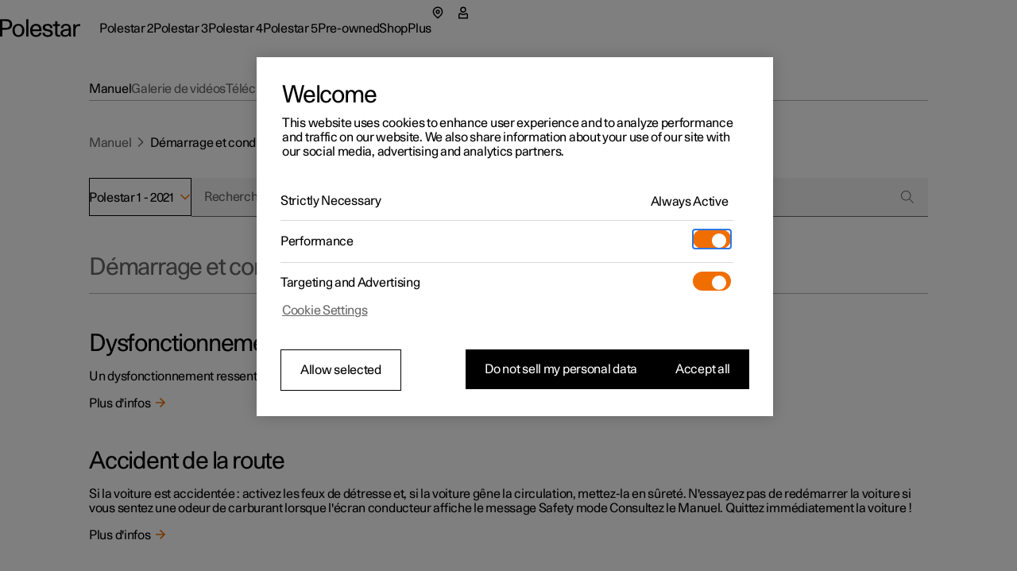

--- FILE ---
content_type: text/html; charset=utf-8
request_url: https://www.polestar.com/fr-be/manual/polestar-1/2021/f1df148bc7f01a62c0a81f6f0b6b960e/
body_size: 36135
content:
<!DOCTYPE html><html lang="fr"><head><script async="" type="text/javascript" src="https://cdn.cookielaw.org/scripttemplates/otSDKStub.js" data-domain-script="2b8f0235-bba3-48f8-b40b-77394cd12e03" data-testid="one-trust-script"></script><title>Démarrage et conduite</title><meta property="charset" content="utf-8"/><meta property="viewport" content="width=device-width,initial-scale=1"/><meta property="og:title" content="Démarrage et conduite"/><meta property="twitter:title" content="Démarrage et conduite"/><meta property="og:site_name" content="Démarrage et conduite"/><meta property="description" content="Passion and emotion drive us, electricity and innovation drive our cars. We are all in, guiding our industry forward through pure, progressive, performance."/><meta property="og:description" content="Passion and emotion drive us, electricity and innovation drive our cars. We are all in, guiding our industry forward through pure, progressive, performance."/><meta property="twitter:description" content="Passion and emotion drive us, electricity and innovation drive our cars. We are all in, guiding our industry forward through pure, progressive, performance."/><meta property="og:url" content="https://polestar.com/fr-be/manual/polestar-1/2021/f1df148bc7f01a62c0a81f6f0b6b960e/"/><meta property="twitter:url" content="https://polestar.com/fr-be/manual/polestar-1/2021/f1df148bc7f01a62c0a81f6f0b6b960e/"/><meta property="og:image" content="https://www.polestar.com/dato-assets/11286/1762259903-seo-fallback-image.png?w=1200&amp;h=630&amp;fit=crop&amp;q=35"/><meta property="twitter:image" content="https://www.polestar.com/dato-assets/11286/1762259903-seo-fallback-image.png?w=1200&amp;h=630&amp;fit=crop&amp;q=35"/><meta rel="canonical" href="https://polestar.com/fr-be/manual/polestar-1/2021/f1df148bc7f01a62c0a81f6f0b6b960e/"/><meta name="format-detection" content="telephone=no, date=no, email=no, address=no"/><meta rel="alternate" hrefLang="fr-be" href="https://polestar.com/fr-be/manual/polestar-1/2021/f1df148bc7f01a62c0a81f6f0b6b960e/"/><meta rel="alternate" hrefLang="nl-be" href="https://polestar.com/nl-be/manual/polestar-1/2021/f1df148bc7f01a62c0a81f6f0b6b960e/"/><meta rel="alternate" hrefLang="da-dk" href="https://polestar.com/dk/manual/polestar-1/2021/f1df148bc7f01a62c0a81f6f0b6b960e/"/><meta rel="alternate" hrefLang="de-de" href="https://polestar.com/de/manual/polestar-1/2021/f1df148bc7f01a62c0a81f6f0b6b960e/"/><meta rel="alternate" hrefLang="es-es" href="https://polestar.com/es/manual/polestar-1/2021/f1df148bc7f01a62c0a81f6f0b6b960e/"/><meta rel="alternate" hrefLang="fr-fr" href="https://polestar.com/fr/manual/polestar-1/2021/f1df148bc7f01a62c0a81f6f0b6b960e/"/><meta rel="alternate" hrefLang="is-is" href="https://polestar.com/is-is/manual/polestar-1/2021/f1df148bc7f01a62c0a81f6f0b6b960e/"/><meta rel="alternate" hrefLang="en-ie" href="https://polestar.com/ie/manual/polestar-1/2021/f1df148bc7f01a62c0a81f6f0b6b960e/"/><meta rel="alternate" hrefLang="it-it" href="https://polestar.com/it/manual/polestar-1/2021/f1df148bc7f01a62c0a81f6f0b6b960e/"/><meta rel="alternate" hrefLang="fr-lu" href="https://polestar.com/fr-lu/manual/polestar-1/2021/f1df148bc7f01a62c0a81f6f0b6b960e/"/><meta rel="alternate" hrefLang="nl-nl" href="https://polestar.com/nl/manual/polestar-1/2021/f1df148bc7f01a62c0a81f6f0b6b960e/"/><meta rel="alternate" hrefLang="nb-no" href="https://polestar.com/no/manual/polestar-1/2021/f1df148bc7f01a62c0a81f6f0b6b960e/"/><meta rel="alternate" hrefLang="pt-pt" href="https://polestar.com/pt/manual/polestar-1/2021/f1df148bc7f01a62c0a81f6f0b6b960e/"/><meta rel="alternate" hrefLang="de-ch" href="https://polestar.com/de-ch/manual/polestar-1/2021/f1df148bc7f01a62c0a81f6f0b6b960e/"/><meta rel="alternate" hrefLang="fr-ch" href="https://polestar.com/fr-ch/manual/polestar-1/2021/f1df148bc7f01a62c0a81f6f0b6b960e/"/><meta rel="alternate" hrefLang="it-ch" href="https://polestar.com/it-ch/manual/polestar-1/2021/f1df148bc7f01a62c0a81f6f0b6b960e/"/><meta rel="alternate" hrefLang="fi-fi" href="https://polestar.com/fi/manual/polestar-1/2021/f1df148bc7f01a62c0a81f6f0b6b960e/"/><meta rel="alternate" hrefLang="sv-se" href="https://polestar.com/se/manual/polestar-1/2021/f1df148bc7f01a62c0a81f6f0b6b960e/"/><meta rel="alternate" hrefLang="en-gb" href="https://polestar.com/uk/manual/polestar-1/2021/f1df148bc7f01a62c0a81f6f0b6b960e/"/><meta rel="alternate" hrefLang="de-at" href="https://polestar.com/at/manual/polestar-1/2021/f1df148bc7f01a62c0a81f6f0b6b960e/"/><meta rel="alternate" hrefLang="en-ca" href="https://polestar.com/en-ca/manual/polestar-1/2021/f1df148bc7f01a62c0a81f6f0b6b960e/"/><meta rel="alternate" hrefLang="fr-ca" href="https://polestar.com/fr-ca/manual/polestar-1/2021/f1df148bc7f01a62c0a81f6f0b6b960e/"/><meta rel="alternate" hrefLang="en-us" href="https://polestar.com/us/manual/polestar-1/2021/f1df148bc7f01a62c0a81f6f0b6b960e/"/><meta rel="alternate" hrefLang="en-au" href="https://polestar.com/au/manual/polestar-1/2021/f1df148bc7f01a62c0a81f6f0b6b960e/"/><meta rel="alternate" hrefLang="en-hk" href="https://polestar.com/hk/manual/polestar-1/2021/f1df148bc7f01a62c0a81f6f0b6b960e/"/><meta rel="alternate" hrefLang="ko-kr" href="https://polestar.com/kr/manual/polestar-1/2021/f1df148bc7f01a62c0a81f6f0b6b960e/"/><meta rel="alternate" hrefLang="en-nz" href="https://polestar.com/nz/manual/polestar-1/2021/f1df148bc7f01a62c0a81f6f0b6b960e/"/><meta rel="alternate" hrefLang="en-sg" href="https://polestar.com/en-sg/manual/polestar-1/2021/f1df148bc7f01a62c0a81f6f0b6b960e/"/><meta rel="alternate" hrefLang="zh-cn" href="https://polestar.com/zh-cn/manual/polestar-1/2021/f1df148bc7f01a62c0a81f6f0b6b960e/"/><meta rel="alternate" hrefLang="en-il" href="https://polestar.com/en-il/manual/polestar-1/2021/f1df148bc7f01a62c0a81f6f0b6b960e/"/><meta rel="alternate" hrefLang="en-kw" href="https://polestar.com/en-kw/manual/polestar-1/2021/f1df148bc7f01a62c0a81f6f0b6b960e/"/><meta rel="alternate" hrefLang="en-ae" href="https://polestar.com/en-ae/manual/polestar-1/2021/f1df148bc7f01a62c0a81f6f0b6b960e/"/><meta rel="alternate" hrefLang="ar-ae" href="https://polestar.com/ar-ae/manual/polestar-1/2021/f1df148bc7f01a62c0a81f6f0b6b960e/"/><link rel="icon" type="image/png" sizes="32x32" href="https://www.polestar.com/w3-assets/favicon-32x32.png"/><link rel="icon" type="image/png" sizes="16x16" href="https://www.polestar.com/w3-assets/favicon-16x16.png"/><link rel="apple-touch-icon" sizes="180x180" href="https://www.polestar.com/w3-assets/apple-touch-icon.png"/><link rel="modulepreload" href="/manual/build/static/entry.client-QJCMW73U.js"/><link rel="modulepreload" href="/manual/build/static/_shared/chunk-JNFWWLIJ.js"/><link rel="modulepreload" href="/manual/build/static/_shared/chunk-N7BHT6ES.js"/><link rel="modulepreload" href="/manual/build/static/_shared/chunk-4YZ267QF.js"/><link rel="modulepreload" href="/manual/build/static/_shared/chunk-ZDOLB4VF.js"/><link rel="modulepreload" href="/manual/build/static/root-NCUWAL2Y.js"/><link rel="modulepreload" href="/manual/build/static/_shared/chunk-GLS6GA4U.js"/><link rel="modulepreload" href="/manual/build/static/routes/$locale_.manual_.$model-UUESJLFE.js"/><link rel="modulepreload" href="/manual/build/static/_shared/chunk-JKZ5ALUO.js"/><link rel="modulepreload" href="/manual/build/static/routes/$locale_.manual_.$model.$year_.$category-EXU7HCEV.js"/><link rel="stylesheet" href="/manual/build/static/_assets/index-KRUWE66R.css"/><link rel="stylesheet" href="/manual/build/static/_assets/theme-polestar-B5G4QCWG.css"/></head><body><style data-emotion="css-global 4jxp5c">body,body{margin:0;padding:0;border:0;font-size:100%;font:inherit;vertical-align:baseline;}html{box-sizing:border-box;font-smooth:always;-webkit-font-smoothing:antialiased;-khtml-font-smoothing:antialiased;-apple-font-smoothing:antialiased;-moz-osx-font-smoothing:grayscale;}button{margin:0;}div,span,applet,object,iframe,h1,h2,h3,h4,h5,h6,p,blockquote,pre,a,abbr,acronym,address,big,cite,code,del,dfn,em,img,ins,kbd,q,s,samp,small,strike,strong,sub,sup,tt,var,b,u,i,center,dl,dt,dd,ol,ul,li,fieldset,form,label,legend,table,caption,tbody,tfoot,thead,tr,th,td,article,aside,canvas,details,embed,figure,figcaption,footer,header,hgroup,menu,nav,output,ruby,section,summary,time,mark,audio,video,hr{margin:0;padding:0;border:0;font-size:100%;font:inherit;vertical-align:baseline;}*,*:before,*:after{box-sizing:inherit;}article,aside,details,figcaption,figure,footer,header,hgroup,menu,nav,section{display:block;}ol,ul{list-style:none;}blockquote,q{quotes:none;}blockquote:before,blockquote:after,q:before,q:after{content:'';content:none;}table{border-collapse:collapse;border-spacing:0;}sub,sup{font-size:83.33333333333334%;position:relative;line-height:0;}sup{top:-0.35em;}sub{bottom:-0.25em;}html,body,body{height:100%;}body,body{background-color:rgb(255, 255, 255);}body{-webkit-transition:background-color 200ms cubic-bezier(0.15,1,0.35,1);transition:background-color 200ms cubic-bezier(0.15,1,0.35,1);}html{font-size:100%;}div[data-version][data-type='component-warehouse']{--cw-mega-menu-bar-height:3.5rem;--cw-mega-menu-sub-nav-height:0px;--cw-mega-menu-top-offset:calc(var(--cw-offer-bar-block-size, 0px) + var(--cw-importer-banner-block-size, 0px));--cw-mega-menu-block-size:calc(var(--cw-mega-menu-bar-height, 0px) + var(--cw-mega-menu-sub-nav-height, 0px));--cw-mega-menu-safe-area-height:calc(var(--cw-mega-menu-top-offset, 0px) + var(--cw-mega-menu-bar-height, 0px) + var(--cw-mega-menu-sub-nav-height, 0px));--cw-mega-menu-max-safe-area-height:calc(var(--cw-mega-menu-top-offset, 0px) + var(--cw-mega-menu-bar-height, 0px) + var(--cw-mega-menu-sub-nav-height, 0px));--cw-mega-menu-hide-header:0;}@media (min-width: 768px){div[data-version][data-type='component-warehouse']{--cw-mega-menu-bar-height:4rem;}}@media (min-width: 960px){div[data-version][data-type='component-warehouse']{--cw-mega-menu-bar-height:4.5rem;}}:lang(ko){word-break:keep-all;}body{font-style:normal;font-weight:400;color:rgb(0, 0, 0);font-size:1rem;line-height:var(--cw-line-height-small);letter-spacing:var(--cw-letter-spacing-small, 0);}body,body [dir='ltr']{font-family:Polestar Unica,Helvetica Neue,Helvetica,Arial,sans-serif;}body [dir='rtl']{font-family:Polestar Unica,system-ui,-apple-system,sans-serif;}input,select,textarea,button{font-family:inherit;font-size:inherit;line-height:inherit;letter-spacing:inherit;}strong,b{font-weight:700;}::-moz-focus-inner{border:none;}:focus{outline:0;box-shadow:none;}:focus-visible{outline:0;box-shadow:none;}.cw-disabled-scrolling{touch-action:none;overscroll-behavior:none;}@media (min-width: 0px){.cw-scrolling-input-fix{position:fixed;}}:root:not([dir]) *,:root[dir='ltr'],:root [dir='ltr']{--cw-line-height-small:1.125rem;--cw-line-height-large:2rem;--cw-letter-spacing-small:-0.01875rem;--cw-letter-spacing-large:-0.075rem;}:root[lang='he'],:root [lang='he']{--cw-line-height-small:1.125rem;--cw-line-height-large:2rem;--cw-letter-spacing-small:0;--cw-letter-spacing-large:0;}:root[lang='ar'],:root [lang='ar']{--cw-line-height-small:1.3125rem;--cw-line-height-large:2.25rem;--cw-letter-spacing-small:0;--cw-letter-spacing-large:0;}</style><style data-emotion="css 1q8magb">.css-1q8magb{display:-webkit-box;display:-webkit-flex;display:-ms-flexbox;display:flex;-webkit-flex-direction:column;-ms-flex-direction:column;flex-direction:column;margin:0 auto;min-height:100%;}</style><div data-version="116.6.0" data-type="component-warehouse" dir="ltr" class="css-1q8magb"><style data-emotion="css-global cpkfcx">.dcs-polestar-theme{--dcs-color-action:#f06e00;--dcs-color-ornamentPrimary:#f06e00;--dcs-color-ornamentSecondary:#f06e00;--dcs-color-brand:#f06e00;--dcs-components-footnote-color:rgba(0, 0, 0, 0.6);--dcs-typography-display-color:rgb(83, 86, 90);--dcs-color-backgroundSecondary:#f0f0f0;--dcs-components-infoBox-variants-note-backgroundColor:#d9d9d6;--dcs-typography-base-letterSpacing:var(--cw-letter-spacing-small);--dcs-typography-title-letterSpacing:var(--cw-letter-spacing-large);--dcs-typography-subtitle-letterSpacing:var(--cw-letter-spacing-small);--dcs-typography-lead-letterSpacing:var(--cw-letter-spacing-small);--dcs-typography-caption-letterSpacing:var(--cw-letter-spacing-small);}</style><style data-emotion="css 1cadxmv">.css-1cadxmv{position:-webkit-sticky;position:sticky;inline-size:100%;inset:0 0 auto;z-index:101;pointer-events:none;--cw-mega-menu-disappearing-header-translate:0 calc(
          (
              var(--cw-mega-menu-block-size, 100%) - var(
                  --cw-mega-menu-sub-nav-height
                ) +
                0.0625rem
            ) *
            (var(--cw-mega-menu-hide-header-progress) * -1)
        );}.css-1cadxmv:has([data-resizing='true']) *{transition-duration:0ms;}@media (min-width: 0px) and (max-width: 959px){.css-1cadxmv{display:-webkit-box;display:-webkit-flex;display:-ms-flexbox;display:flex;-webkit-flex-direction:column;-ms-flex-direction:column;flex-direction:column;}[data-interaction-mode='keyboard'] .css-1cadxmv *{-webkit-transition:none!important;transition:none!important;}}@media (min-width: 960px){.css-1cadxmv{display:grid;grid-template:auto 1fr/1fr;-webkit-translate:var(--cw-mega-menu-sticky-sub-navigation-translate, var(--cw-mega-menu-disappearing-header-translate, 0 0));-moz-translate:var(--cw-mega-menu-sticky-sub-navigation-translate, var(--cw-mega-menu-disappearing-header-translate, 0 0));-ms-translate:var(--cw-mega-menu-sticky-sub-navigation-translate, var(--cw-mega-menu-disappearing-header-translate, 0 0));translate:var(--cw-mega-menu-sticky-sub-navigation-translate, var(--cw-mega-menu-disappearing-header-translate, 0 0));}}</style><section data-type="mega-menu" id="mega-menu-_R_179aj5_" data-testid="manual-navigation-mega-menu" class="css-1cadxmv"><style data-emotion="css sxicam">.css-sxicam{z-index:1;--cw-internal-mega-menu-is-light-theme:1;--cw-internal-mega-menu-background:rgb(255, 255, 255);--cw-internal-mega-menu-color:rgb(0, 0, 0);--cw-internal-mega-menu-tablet-max-inline-size:50%;}@media (min-width: 0px) and (max-width: 959px){.css-sxicam{width:100%;display:-webkit-box;display:-webkit-flex;display:-ms-flexbox;display:flex;-webkit-flex-direction:column;-ms-flex-direction:column;flex-direction:column;}}@media (min-width: 960px){.css-sxicam{position:relative;$translate:var(--cw-mega-menu-disappearing-header-translate, 0 0);}}</style><div data-type="navigation-container" class="css-sxicam"><style data-emotion="css e9ip98">.css-e9ip98{position:relative;-webkit-transition:background-color 200ms cubic-bezier(0,0,1,1);transition:background-color 200ms cubic-bezier(0,0,1,1);display:-webkit-box;display:-webkit-flex;display:-ms-flexbox;display:flex;-webkit-flex-direction:row;-ms-flex-direction:row;flex-direction:row;-webkit-box-pack:center;-ms-flex-pack:center;-webkit-justify-content:center;justify-content:center;overflow:hidden;min-block-size:3.5rem;}@media (min-width: 768px){.css-e9ip98{min-block-size:4rem;}}@media (min-width: 960px){.css-e9ip98{min-block-size:4.5rem;}}@media (min-width: 960px){.css-e9ip98{overflow:unset;background:var(--cw-internal-mega-menu-background);}.css-e9ip98::after{content:'';position:absolute;inset:auto 0 -0.0625rem;block-size:0.0625rem;background:var(--cw-internal-mega-menu-divider, transparent);}@media (min-width: 0px) and (max-width: 959px){.css-e9ip98::after{width:100vw;inset:auto -6vw 0;}@media (min-width: 768px){.css-e9ip98::after{inset:auto -3rem 0;}}}}</style><div data-type="header" class="css-e9ip98"><style data-emotion="css elfv2x">.css-elfv2x{inline-size:min(100%, 114rem);margin-inline:auto;padding-inline:6vw;display:grid;grid-template-columns:1fr auto;}@media (min-width: 768px){.css-elfv2x{padding-inline:3rem;}}@media (min-width: 960px){.css-elfv2x{padding-inline:4rem;}}@media (min-width: 1248px){.css-elfv2x{padding-inline:7rem;}}@media (min-width: 960px){.css-elfv2x{padding-block:1.25rem;grid-template-columns:auto 1fr;gap:1.5rem;}}</style><div data-type="header-content" class="css-elfv2x"><style data-emotion="css 1irst65">.css-1irst65{position:relative;inline-size:100%;display:-webkit-box;display:-webkit-flex;display:-ms-flexbox;display:flex;-webkit-flex-direction:row;-ms-flex-direction:row;flex-direction:row;-webkit-align-items:center;-webkit-box-align:center;-ms-flex-align:center;align-items:center;-webkit-box-pack:justify;-webkit-justify-content:space-between;justify-content:space-between;-webkit-align-self:start;-ms-flex-item-align:start;align-self:start;margin:auto;pointer-events:auto;}@media (min-width: 0px) and (max-width: 959px){.css-1irst65{-webkit-translate:var(--cw-mega-menu-sticky-sub-navigation-translate, var(--cw-mega-menu-disappearing-header-translate, 0 0));-moz-translate:var(--cw-mega-menu-sticky-sub-navigation-translate, var(--cw-mega-menu-disappearing-header-translate, 0 0));-ms-translate:var(--cw-mega-menu-sticky-sub-navigation-translate, var(--cw-mega-menu-disappearing-header-translate, 0 0));translate:var(--cw-mega-menu-sticky-sub-navigation-translate, var(--cw-mega-menu-disappearing-header-translate, 0 0));-webkit-transition:background-color 200ms cubic-bezier(0,0,1,1);transition:background-color 200ms cubic-bezier(0,0,1,1);padding-block:1rem;}.css-1irst65::before{content:'';inset:0 -6vw;position:absolute;background:var(--cw-internal-mega-menu-background);z-index:-1;}@media (min-width: 768px){.css-1irst65::before{inset:0 -3rem;}}.css-1irst65::after{content:'';position:absolute;inset:auto 0 -0.0625rem;block-size:0.0625rem;background:var(--cw-internal-mega-menu-divider, transparent);}@media (min-width: 0px) and (max-width: 959px){.css-1irst65::after{width:100vw;inset:auto -6vw 0;}@media (min-width: 768px){.css-1irst65::after{inset:auto -3rem 0;}}}@media (min-width: 768px){.css-1irst65{padding-block:1.25rem;}}}</style><header class="css-1irst65"><style data-emotion="css 1gwnfh">.css-1gwnfh{margin:-0.25rem 0;cursor:pointer;-webkit-transition:color 200ms cubic-bezier(0,0,1,1),opacity 150ms cubic-bezier(0.65,0,0,1);transition:color 200ms cubic-bezier(0,0,1,1),opacity 150ms cubic-bezier(0.65,0,0,1);}</style><a href="/fr-be/" aria-label="Retour à la page d&#x27;accueil" class="css-1gwnfh"><style data-emotion="css 1aefzum">.css-1aefzum{height:1.875rem;padding:0.1875rem 0;position:relative;}.css-1aefzum svg{height:100%;width:auto;overflow:visible;}.css-1aefzum path{fill:rgb(0, 0, 0);}.css-1aefzum:before{position:absolute;content:'';min-width:auto;min-height:auto;width:100%;height:100%;top:50%;left:50%;-webkit-transform:translate(-50%, -50%);-moz-transform:translate(-50%, -50%);-ms-transform:translate(-50%, -50%);transform:translate(-50%, -50%);}.css-1aefzum:before{min-width:3rem;}.css-1aefzum:before{min-height:3rem;}</style><div class="css-1aefzum"><svg xmlns="http://www.w3.org/2000/svg" width="101" height="24" fill="none" viewBox="0 0 101 24" role="img"><title>Polestar</title><path d="M0 .22h6.6c.92 0 1.88.04 2.88.12 1.02.08 2 .36 2.94.84.96.5 1.68 1.25 2.16 2.25.5 1 .75 2.12.75 3.36 0 1.32-.27 2.45-.81 3.39a5.61 5.61 0 0 1-2.13 2.19c-.62.38-1.43.65-2.43.81-1 .16-2.18.24-3.54.24H2.94V22H0V.22Zm6.72 10.8c.76 0 1.45-.03 2.07-.09.62-.08 1.1-.2 1.44-.36.68-.34 1.19-.85 1.53-1.53.36-.68.54-1.43.54-2.25 0-.82-.18-1.56-.54-2.22-.34-.68-.85-1.19-1.53-1.53-.34-.18-.82-.29-1.44-.33-.62-.06-1.31-.09-2.07-.09H2.94v8.4h3.78ZM23.111 22.45c-1.14 0-2.17-.2-3.09-.6-.92-.4-1.71-.96-2.37-1.68-.64-.72-1.13-1.58-1.47-2.58-.34-1.02-.51-2.13-.51-3.33 0-1.2.17-2.3.51-3.3.36-1 .86-1.86 1.5-2.58a6.45 6.45 0 0 1 2.34-1.71c.94-.4 1.98-.6 3.12-.6 1.16 0 2.2.2 3.12.6.94.4 1.73.97 2.37 1.71.66.72 1.16 1.58 1.5 2.58.36 1 .54 2.1.54 3.3 0 1.2-.18 2.31-.54 3.33-.34 1-.84 1.86-1.5 2.58-.64.72-1.43 1.28-2.37 1.68-.94.4-1.99.6-3.15.6Zm0-2.19c.72 0 1.37-.14 1.95-.42.6-.3 1.1-.71 1.5-1.23.4-.52.71-1.14.93-1.86.22-.74.33-1.56.33-2.46 0-.9-.11-1.71-.33-2.43-.22-.74-.54-1.37-.96-1.89-.4-.54-.89-.95-1.47-1.23-.56-.3-1.2-.45-1.92-.45-.7 0-1.34.14-1.92.42-.56.28-1.04.68-1.44 1.2-.4.52-.71 1.15-.93 1.89-.22.72-.33 1.53-.33 2.43 0 .9.1 1.72.3 2.46.22.74.53 1.38.93 1.92.4.52.88.93 1.44 1.23.58.28 1.22.42 1.92.42ZM32.924.22h2.76V22h-2.76V.22ZM45.29 22.45c-2.38 0-4.2-.72-5.46-2.16-1.26-1.46-1.89-3.47-1.89-6.03 0-1.16.17-2.24.51-3.24.34-1 .83-1.87 1.47-2.61.66-.74 1.44-1.31 2.34-1.71.92-.42 1.95-.63 3.09-.63 2.42 0 4.19.79 5.31 2.37 1.14 1.58 1.71 3.81 1.71 6.69H40.82c.04.76.18 1.46.42 2.1.24.62.56 1.16.96 1.62.42.44.89.79 1.41 1.05.54.24 1.13.36 1.77.36 1 0 1.86-.24 2.58-.72.74-.48 1.25-1.28 1.53-2.4h2.88c-.14.88-.42 1.66-.84 2.34-.42.66-.95 1.21-1.59 1.65-.62.44-1.33.77-2.13.99-.78.22-1.62.33-2.52.33Zm4.14-9.57c-.16-1.56-.62-2.71-1.38-3.45-.76-.76-1.7-1.14-2.82-1.14-1.18 0-2.15.38-2.91 1.14-.76.74-1.24 1.89-1.44 3.45h8.55ZM56.195 17.14c.04 1.06.4 1.86 1.08 2.4.7.52 1.68.78 2.94.78 1.06 0 1.87-.19 2.43-.57.58-.4.87-.98.87-1.74 0-.48-.11-.87-.33-1.17-.22-.3-.52-.54-.9-.72-.36-.2-.78-.35-1.26-.45-.48-.12-.98-.23-1.5-.33-.68-.12-1.36-.26-2.04-.42-.68-.16-1.3-.4-1.86-.72-.54-.34-.99-.79-1.35-1.35-.34-.58-.51-1.34-.51-2.28 0-.66.14-1.26.42-1.8.3-.56.71-1.04 1.23-1.44.54-.4 1.18-.71 1.92-.93.76-.22 1.6-.33 2.52-.33 1.9 0 3.4.44 4.5 1.32 1.1.86 1.65 2.19 1.65 3.99h-2.73c0-1.12-.3-1.92-.9-2.4-.58-.5-1.45-.75-2.61-.75-.96 0-1.72.2-2.28.6-.56.38-.84.9-.84 1.56 0 .44.1.8.3 1.08.22.28.5.51.84.69.34.18.74.33 1.2.45.46.1.95.2 1.47.3.68.14 1.38.3 2.1.48.72.16 1.36.41 1.92.75.58.34 1.05.8 1.41 1.38.38.58.57 1.35.57 2.31 0 .7-.16 1.34-.48 1.92-.32.56-.76 1.04-1.32 1.44-.56.4-1.23.71-2.01.93-.76.22-1.59.33-2.49.33-2.12 0-3.77-.46-4.95-1.38-1.16-.92-1.76-2.23-1.8-3.93h2.79ZM73.356 22.27c-.6 0-1.15-.08-1.65-.24-.48-.14-.89-.38-1.23-.72-.32-.34-.57-.8-.75-1.38-.18-.58-.27-1.29-.27-2.13v-9h-2.85V6.52h2.85V2.77h2.76v3.75h3.36V8.8h-3.36v7.71c0 .54.01 1.03.03 1.47.04.42.12.78.24 1.08.12.28.3.5.54.66.26.14.61.21 1.05.21h.69c.26-.02.55-.07.87-.15V22c-.82.18-1.58.27-2.28.27ZM81.575 22.33c-1.72 0-3.05-.43-3.99-1.29-.92-.88-1.38-2.01-1.38-3.39 0-.84.16-1.54.48-2.1.34-.58.78-1.05 1.32-1.41.56-.38 1.2-.67 1.92-.87.72-.22 1.46-.38 2.22-.48a29.5 29.5 0 0 1 2.28-.27c.76-.06 1.46-.13 2.1-.21v-.54c0-1.16-.27-2.05-.81-2.67-.54-.64-1.41-.96-2.61-.96-1.08 0-1.95.26-2.61.78-.66.52-.99 1.34-.99 2.46h-2.73c0-.84.15-1.59.45-2.25.32-.66.76-1.21 1.32-1.65.56-.46 1.23-.81 2.01-1.05.78-.24 1.63-.36 2.55-.36 1.46 0 2.6.22 3.42.66.82.44 1.43 1 1.83 1.68.4.68.64 1.44.72 2.28.1.82.15 1.62.15 2.4v4.23c0 .9.02 1.73.06 2.49.06.76.17 1.49.33 2.19h-2.58c-.04-.22-.08-.49-.12-.81-.04-.34-.07-.77-.09-1.29-.66.88-1.42 1.51-2.28 1.89-.86.36-1.85.54-2.97.54Zm.63-2.01c.56 0 1.1-.07 1.62-.21.52-.14.98-.39 1.38-.75.4-.38.72-.89.96-1.53.24-.66.36-1.5.36-2.52v-.87c-.58.08-1.3.15-2.16.21-.86.04-1.69.16-2.49.36-.8.2-1.48.51-2.04.93-.56.4-.84.99-.84 1.77 0 .76.28 1.39.84 1.89.58.48 1.37.72 2.37.72ZM92.256 6.52h2.61V8.8c.6-.94 1.26-1.58 1.98-1.92.72-.36 1.51-.54 2.37-.54.58 0 1.16.06 1.74.18v2.43c-.34-.06-.66-.11-.96-.15-.3-.04-.59-.06-.87-.06-.84 0-1.53.15-2.07.45-.52.28-.93.69-1.23 1.23-.3.52-.51 1.16-.63 1.92s-.18 1.61-.18 2.55V22h-2.76V6.52Z"></path></svg></div></a><style data-emotion="css bxqx5h">@media (min-width: 960px){.css-bxqx5h{display:none;}}</style><div class="css-bxqx5h"><style data-emotion="css 1bte3rx">.css-1bte3rx{color:rgb(0, 0, 0);width:1.5rem;height:1.5rem;}@media (hover: hover){.css-1bte3rx:hover{color:rgba(0, 0, 0, 0.6);box-shadow:none;}}.css-1bte3rx:active{color:rgb(240, 110, 0);box-shadow:none;}</style><style data-emotion="css bbdwah">.css-bbdwah{margin:0;display:inline-block;color:rgba(0, 0, 0, 0.6);border:0;cursor:pointer;width:auto;max-width:100%;box-shadow:none;background-color:rgba(0, 0, 0, 0);-webkit-transition:background-color 200ms,color 200ms,border-color 200ms,box-shadow 200ms,opacity 200ms;transition:background-color 200ms,color 200ms,border-color 200ms,box-shadow 200ms,opacity 200ms;-webkit-text-decoration:none;text-decoration:none;-webkit-user-select:none;-moz-user-select:none;-ms-user-select:none;user-select:none;touch-action:manipulation;-webkit-tap-highlight-color:transparent;font-family:Polestar Unica,Helvetica Neue,Helvetica,Arial,sans-serif;font-weight:400;font-size:1rem;line-height:var(--cw-line-height-small);position:relative;display:-webkit-box;display:-webkit-flex;display:-ms-flexbox;display:flex;-webkit-align-items:center;-webkit-box-align:center;-ms-flex-align:center;align-items:center;-webkit-box-pack:center;-ms-flex-pack:center;-webkit-justify-content:center;justify-content:center;width:3rem;height:3rem;padding:0;color:rgb(0, 0, 0);width:1.5rem;height:1.5rem;}@media (hover: hover){.css-bbdwah:hover{color:rgb(0, 0, 0);}}.css-bbdwah:active{color:rgba(0, 0, 0, 0.6);}.css-bbdwah:before{position:absolute;content:'';min-width:auto;min-height:auto;width:100%;height:100%;top:50%;left:50%;-webkit-transform:translate(-50%, -50%);-moz-transform:translate(-50%, -50%);-ms-transform:translate(-50%, -50%);transform:translate(-50%, -50%);}.css-bbdwah:before{min-width:3rem;}.css-bbdwah:before{min-height:3rem;}@media (hover: hover){.css-bbdwah:hover{color:rgba(0, 0, 0, 0.6);box-shadow:none;}}.css-bbdwah:active{color:rgb(240, 110, 0);box-shadow:none;}</style><button title="Ouvrir le menu" type="button" data-focus-spacing="6" data-focus-theme="light" data-type="menu-button" aria-expanded="false" aria-controls="mega-menu-_R_179aj5_-primary-navigation" aria-label="Ouvrir le menu" class="css-bbdwah"><style data-emotion="css 14zx4vh">.css-14zx4vh{display:-webkit-box;display:-webkit-flex;display:-ms-flexbox;display:flex;-webkit-flex-direction:row;-ms-flex-direction:row;flex-direction:row;-webkit-align-items:center;-webkit-box-align:center;-ms-flex-align:center;align-items:center;}</style><div class="css-14zx4vh"><style data-emotion="css 1bku2xc">.css-1bku2xc{display:-webkit-box;display:-webkit-flex;display:-ms-flexbox;display:flex;position:relative;z-index:1;}</style><style data-emotion="css 62qso3">.css-62qso3{font-size:1rem;height:calc(1.5 * 1rem);-webkit-user-select:none;-moz-user-select:none;-ms-user-select:none;user-select:none;display:-webkit-inline-box;display:-webkit-inline-flex;display:-ms-inline-flexbox;display:inline-flex;-webkit-align-items:center;-webkit-box-align:center;-ms-flex-align:center;align-items:center;-webkit-box-pack:center;-ms-flex-pack:center;-webkit-justify-content:center;justify-content:center;-webkit-transition:color 200ms;transition:color 200ms;display:-webkit-box;display:-webkit-flex;display:-ms-flexbox;display:flex;position:relative;z-index:1;}</style><span aria-hidden="true" class="css-62qso3"><svg viewBox="0 0 24 24" fill="none" height="100%" role="presentation"><path d="M0 3h24v1.5H0V3ZM0 11.25h24v1.5H0v-1.5ZM24 19.5H0V21h24v-1.5Z" fill="currentColor"></path></svg></span></div></button></div></header><style data-emotion="css 8mddjf">.css-8mddjf{background-color:rgba(0, 0, 0, 0.6);}</style><style data-emotion="css 1f0h0ys">.css-1f0h0ys{display:-webkit-box;display:-webkit-flex;display:-ms-flexbox;display:flex;-webkit-flex-direction:column;-ms-flex-direction:column;flex-direction:column;-webkit-box-pack:end;-ms-flex-pack:end;-webkit-justify-content:end;justify-content:end;inline-size:100%;color:rgb(0, 0, 0);pointer-events:auto;--primary-navigation-opacity:1;}@media (min-width: 0px) and (max-width: 959px){.css-1f0h0ys{background:var(--cw-internal-mega-menu-background);position:fixed;inset:0;overflow:hidden;-webkit-translate:calc(var(--cw-internal-mega-menu-mobile-translate, 0) * var(--cw-rtl-translate, 1)) 0;-moz-translate:calc(var(--cw-internal-mega-menu-mobile-translate, 0) * var(--cw-rtl-translate, 1)) 0;-ms-translate:calc(var(--cw-internal-mega-menu-mobile-translate, 0) * var(--cw-rtl-translate, 1)) 0;translate:calc(var(--cw-internal-mega-menu-mobile-translate, 0) * var(--cw-rtl-translate, 1)) 0;-webkit-transition:0ms;transition:0ms;padding:3.5rem 6vw 0;}}@media (min-width: 768px){.css-1f0h0ys{inline-size:min(100%, var(--cw-internal-mega-menu-tablet-max-inline-size));inset-inline:auto 0;inset-block:0;padding:4rem 3rem 0;}}@media (min-width: 960px){.css-1f0h0ys{inline-size:100%;-webkit-flex-direction:row;-ms-flex-direction:row;flex-direction:row;-webkit-translate:none;-moz-translate:none;-ms-translate:none;translate:none;-webkit-transition:none;transition:none;padding:unset;gap:inherit;}}.css-1f0h0ys:has(
      [data-type='primary-navigation-item']:hover,
      [data-type*='icon-']:hover,
      [data-type='primary-navigation-item']:focus-within,
      [data-type*='icon-']:focus-within,
      [data-type='primary-navigation-item'] [aria-expanded='true']
    ){--primary-navigation-opacity:0.6;}.css-1f0h0ys [data-type='primary-navigation-item'],.css-1f0h0ys [data-type*='icon-']{opacity:var(--primary-navigation-opacity);}.css-1f0h0ys [data-type='primary-navigation-item']:has([aria-expanded='true']),.css-1f0h0ys [data-type*='icon-']:has([aria-expanded='true']),.css-1f0h0ys [data-type='primary-navigation-item']:hover,.css-1f0h0ys [data-type*='icon-']:hover,.css-1f0h0ys [data-type='primary-navigation-item']:focus-within,.css-1f0h0ys [data-type*='icon-']:focus-within{opacity:1;}</style><nav data-type="mega-menu-navigation" data-resizing="false" style="--cw-internal-mega-menu-mobile-translate:100%" id="mega-menu-_R_179aj5_-primary-navigation" aria-label="Principal" class="css-1f0h0ys"><style data-emotion="css 1xehi6e">@media (min-width: 0px) and (max-width: 959px){.css-1xehi6e{block-size:100%;position:relative;overflow:hidden;display:-webkit-box;display:-webkit-flex;display:-ms-flexbox;display:flex;-webkit-flex-direction:column;-ms-flex-direction:column;flex-direction:column;margin-inline:-6vw;padding-inline:6vw 0;}.css-1xehi6e::after{content:'';position:absolute;inset:0 1.5rem 0 0;background:linear-gradient(
        to bottom,
        var(--cw-internal-mega-menu-background),
        transparent calc(80px * var(--top-offset)),
        transparent
          calc(
            100% - (80px * var(--bottom-offset))
          ),
        var(--cw-internal-mega-menu-background)
      );pointer-events:none;}@media (min-width: 768px){.css-1xehi6e{margin-inline:-3rem;padding-inline:3rem 0;}}}@media (min-width: 960px){.css-1xehi6e{display:-webkit-box;display:-webkit-flex;display:-ms-flexbox;display:flex;-webkit-flex-direction:column;-ms-flex-direction:column;flex-direction:column;-webkit-box-pack:center;-ms-flex-pack:center;-webkit-justify-content:center;justify-content:center;}}</style><div style="--top-offset:0;--bottom-offset:0" class="css-1xehi6e"><style data-emotion="css 1lnj9yu">@media (min-width: 0px) and (max-width: 959px){.css-1lnj9yu{overflow:auto;height:auto;margin-block-start:auto;max-block-size:100%;}}@media (min-width: 0px){.css-1lnj9yu{-webkit-padding-end:6vw;padding-inline-end:6vw;}}@media (min-width: 768px){.css-1lnj9yu{-webkit-padding-end:3rem;padding-inline-end:3rem;}}@media (min-width: 960px){.css-1lnj9yu{-webkit-padding-end:0;padding-inline-end:0;}}</style><div class="css-1lnj9yu"><style data-emotion="css 10cxx8z">.css-10cxx8z{display:-webkit-box;display:-webkit-flex;display:-ms-flexbox;display:flex;-webkit-flex-direction:column;-ms-flex-direction:column;flex-direction:column;-webkit-box-flex-wrap:wrap;-webkit-flex-wrap:wrap;-ms-flex-wrap:wrap;flex-wrap:wrap;}@media (min-width: 960px){.css-10cxx8z{-webkit-flex-direction:row;-ms-flex-direction:row;flex-direction:row;-webkit-align-items:center;-webkit-box-align:center;-ms-flex-align:center;align-items:center;-webkit-flex-shrink:1;-ms-flex-negative:1;flex-shrink:1;gap:1.5rem;inline-size:auto;-webkit-align-self:end;-ms-flex-item-align:end;align-self:end;}}</style><ul role="list" class="css-10cxx8z"><style data-emotion="css 1qwl8ig">.css-1qwl8ig{position:relative;max-inline-size:100%;}@media (min-width: 0px) and (max-width: 959px){.css-1qwl8ig[data-group='main']+.css-1qwl8ig[data-group='secondary']{margin-block-start:1.5rem;}}</style><li data-group="main" class="css-1qwl8ig"><style data-emotion="css 1v8ruus">.css-1v8ruus{isolation:isolate;position:relative;display:-webkit-box;display:-webkit-flex;display:-ms-flexbox;display:flex;-webkit-flex-direction:row;-ms-flex-direction:row;flex-direction:row;-webkit-align-content:center;-ms-flex-line-pack:center;align-content:center;-webkit-box-pack:justify;-webkit-justify-content:space-between;justify-content:space-between;gap:0.25rem;inline-size:100%;cursor:pointer;}</style><div data-type="primary-navigation-item" class="css-1v8ruus"><style data-emotion="css 8t564y">.css-8t564y{inline-size:100%;}@media (min-width: 960px){.css-8t564y{display:none;}}</style><div class="css-8t564y"><style data-emotion="css 1dr5gce">.css-1dr5gce{border:none;margin:0;padding:0;inline-size:auto;overflow:visible;color:inherit;font:inherit;background:inherit;-webkit-appearance:none;text-align:start;display:-webkit-box;display:-webkit-flex;display:-ms-flexbox;display:flex;-webkit-flex-direction:row;-ms-flex-direction:row;flex-direction:row;-webkit-box-pack:justify;-webkit-justify-content:space-between;justify-content:space-between;inline-size:100%;-webkit-align-items:center;-webkit-box-align:center;-ms-flex-align:center;align-items:center;cursor:pointer;padding:0.1875rem 0;}</style><button data-type="panel-button" aria-expanded="false" class="css-1dr5gce"><style data-emotion="css cjfd7m">.css-cjfd7m{overflow:hidden;-webkit-text-decoration:none;text-decoration:none;font-size:1.875rem;line-height:1.875rem;letter-spacing:var(--cw-letter-spacing-large, 0);color:currentColor;-webkit-transition:color 200ms cubic-bezier(0,0,1,1),opacity 150ms cubic-bezier(0.65,0,0,1);transition:color 200ms cubic-bezier(0,0,1,1),opacity 150ms cubic-bezier(0.65,0,0,1);cursor:pointer;padding-block:3px 1px;}</style><span class="css-cjfd7m">Polestar 2</span><style data-emotion="css npet77">.css-npet77{-webkit-margin-end:0.5rem;margin-inline-end:0.5rem;}</style><style data-emotion="css 1qrv7p3">.css-1qrv7p3{font-size:1em;height:calc(1.5 * 1em);-webkit-user-select:none;-moz-user-select:none;-ms-user-select:none;user-select:none;display:-webkit-inline-box;display:-webkit-inline-flex;display:-ms-inline-flexbox;display:inline-flex;-webkit-align-items:center;-webkit-box-align:center;-ms-flex-align:center;align-items:center;-webkit-box-pack:center;-ms-flex-pack:center;-webkit-justify-content:center;justify-content:center;-webkit-transition:color 200ms;transition:color 200ms;-webkit-margin-end:0.5rem;margin-inline-end:0.5rem;}.css-1qrv7p3 >svg{-webkit-transform:translateY(-1px);-moz-transform:translateY(-1px);-ms-transform:translateY(-1px);transform:translateY(-1px);}[data-font=''] .css-1qrv7p3{-webkit-transform:translateY(0);-moz-transform:translateY(0);-ms-transform:translateY(0);transform:translateY(0);}</style><span aria-hidden="true" class="css-1qrv7p3"><svg viewBox="0 0 16 16" fill="none" height="1em" role="presentation"><path d="m5.675 2-1.05 1.05L9.575 8l-4.95 4.95L5.675 14l6-6-6-6Z" fill="currentColor"></path></svg></span></button></div><style data-emotion="css 145x06t">.css-145x06t{display:none;max-width:20vw;}.css-145x06t span{text-align:start;white-space:nowrap;text-overflow:ellipsis;overflow:hidden;}@media (min-width: 960px){.css-145x06t{display:block;}}</style><div data-type="link-wrapper" class="css-145x06t"><style data-emotion="css 1quzxyu">.css-1quzxyu{-webkit-text-decoration:none;text-decoration:none;font-size:1rem;line-height:var(--cw-line-height-small);letter-spacing:var(--cw-letter-spacing-small, 0);color:currentColor;-webkit-transition:color 200ms cubic-bezier(0,0,1,1),opacity 150ms cubic-bezier(0.65,0,0,1);transition:color 200ms cubic-bezier(0,0,1,1),opacity 150ms cubic-bezier(0.65,0,0,1);padding-block:5px 1px;display:block;}</style><span class="css-1quzxyu">Polestar 2</span><style data-emotion="css 7jo9u0">.css-7jo9u0{position:absolute;inset:0;z-index:1;border:none;margin:0;padding:0;inline-size:auto;overflow:visible;color:inherit;font:inherit;background:inherit;-webkit-appearance:none;text-align:start;}[data-interaction-mode='keyboard'] .css-7jo9u0{display:none;}@media not (pointer: coarse){.css-7jo9u0{display:none;}}</style><button data-type="touch-link" aria-expanded="false" aria-controls="mega-menu-_R_179aj5_-secondary-navigation-0" class="css-7jo9u0"><style data-emotion="css 1we4ind">.css-1we4ind{position:absolute;width:1px;height:1px;padding:0;margin:-1px;overflow:hidden;clip:rect(0, 0, 0, 0);-webkit-clip-path:inset(50%);clip-path:inset(50%);border:0;pointer-events:none;white-space:nowrap;outline:none;}</style><div class="css-1we4ind">Sous-menu Polestar 2</div></button><style data-emotion="css 1i4qlvj">.css-1i4qlvj{border:none;margin:0;padding:0;inline-size:auto;overflow:visible;color:inherit;font:inherit;background:inherit;-webkit-appearance:none;text-align:start;position:absolute;cursor:pointer;inset-block-start:50%;inset-inline-end:0;-webkit-translate:calc((100% + 4px) * var(--cw-rtl-translate, 1)) -50%;-moz-translate:calc((100% + 4px) * var(--cw-rtl-translate, 1)) -50%;-ms-translate:calc((100% + 4px) * var(--cw-rtl-translate, 1)) -50%;translate:calc((100% + 4px) * var(--cw-rtl-translate, 1)) -50%;block-size:100%;}.css-1i4qlvj:not(:focus){position:absolute;width:1px;height:1px;padding:0;margin:-1px;overflow:hidden;clip:rect(0, 0, 0, 0);-webkit-clip-path:inset(50%);clip-path:inset(50%);border:0;pointer-events:none;white-space:nowrap;outline:none;}</style><button data-type="chevron" aria-expanded="false" aria-controls="mega-menu-_R_179aj5_-secondary-navigation-0" aria-label="Sous-menu Polestar 2" class="css-1i4qlvj"><style data-emotion="css e96rld">.css-e96rld{rotate:var(--multi-purpose-link-chevron-rotation, 0deg);fill:currentColor;}</style><svg style="--multi-purpose-link-chevron-rotation:0deg" width="8" height="8" viewBox="0 0 8 8" xmlns="http://www.w3.org/2000/svg" aria-hidden="true" class="css-e96rld"><path d="M1.52505 1.88391L4.00004 4.35891L6.47503 1.88391L7.35359 2.76246L4.00004 6.11602L0.646484 2.76246L1.52505 1.88391Z"></path></svg></button></div></div></li><li data-group="main" class="css-1qwl8ig"><div data-type="primary-navigation-item" class="css-1v8ruus"><div class="css-8t564y"><button data-type="panel-button" aria-expanded="false" class="css-1dr5gce"><span class="css-cjfd7m">Polestar 3</span><span aria-hidden="true" class="css-1qrv7p3"><svg viewBox="0 0 16 16" fill="none" height="1em" role="presentation"><path d="m5.675 2-1.05 1.05L9.575 8l-4.95 4.95L5.675 14l6-6-6-6Z" fill="currentColor"></path></svg></span></button></div><div data-type="link-wrapper" class="css-145x06t"><span class="css-1quzxyu">Polestar 3</span><button data-type="touch-link" aria-expanded="false" aria-controls="mega-menu-_R_179aj5_-secondary-navigation-1" class="css-7jo9u0"><div class="css-1we4ind">Sous-menu Polestar 3</div></button><button data-type="chevron" aria-expanded="false" aria-controls="mega-menu-_R_179aj5_-secondary-navigation-1" aria-label="Sous-menu Polestar 3" class="css-1i4qlvj"><svg style="--multi-purpose-link-chevron-rotation:0deg" width="8" height="8" viewBox="0 0 8 8" xmlns="http://www.w3.org/2000/svg" aria-hidden="true" class="css-e96rld"><path d="M1.52505 1.88391L4.00004 4.35891L6.47503 1.88391L7.35359 2.76246L4.00004 6.11602L0.646484 2.76246L1.52505 1.88391Z"></path></svg></button></div></div></li><li data-group="main" class="css-1qwl8ig"><div data-type="primary-navigation-item" class="css-1v8ruus"><div class="css-8t564y"><button data-type="panel-button" aria-expanded="false" class="css-1dr5gce"><span class="css-cjfd7m">Polestar 4</span><span aria-hidden="true" class="css-1qrv7p3"><svg viewBox="0 0 16 16" fill="none" height="1em" role="presentation"><path d="m5.675 2-1.05 1.05L9.575 8l-4.95 4.95L5.675 14l6-6-6-6Z" fill="currentColor"></path></svg></span></button></div><div data-type="link-wrapper" class="css-145x06t"><span class="css-1quzxyu">Polestar 4</span><button data-type="touch-link" aria-expanded="false" aria-controls="mega-menu-_R_179aj5_-secondary-navigation-2" class="css-7jo9u0"><div class="css-1we4ind">Sous-menu Polestar 4</div></button><button data-type="chevron" aria-expanded="false" aria-controls="mega-menu-_R_179aj5_-secondary-navigation-2" aria-label="Sous-menu Polestar 4" class="css-1i4qlvj"><svg style="--multi-purpose-link-chevron-rotation:0deg" width="8" height="8" viewBox="0 0 8 8" xmlns="http://www.w3.org/2000/svg" aria-hidden="true" class="css-e96rld"><path d="M1.52505 1.88391L4.00004 4.35891L6.47503 1.88391L7.35359 2.76246L4.00004 6.11602L0.646484 2.76246L1.52505 1.88391Z"></path></svg></button></div></div></li><li data-group="main" class="css-1qwl8ig"><div data-type="primary-navigation-item" class="css-1v8ruus"><div class="css-8t564y"><button data-type="panel-button" aria-expanded="false" class="css-1dr5gce"><span class="css-cjfd7m">Polestar 5</span><span aria-hidden="true" class="css-1qrv7p3"><svg viewBox="0 0 16 16" fill="none" height="1em" role="presentation"><path d="m5.675 2-1.05 1.05L9.575 8l-4.95 4.95L5.675 14l6-6-6-6Z" fill="currentColor"></path></svg></span></button></div><div data-type="link-wrapper" class="css-145x06t"><span class="css-1quzxyu">Polestar 5</span><button data-type="touch-link" aria-expanded="false" aria-controls="mega-menu-_R_179aj5_-secondary-navigation-3" class="css-7jo9u0"><div class="css-1we4ind">Sous-menu Polestar 5</div></button><button data-type="chevron" aria-expanded="false" aria-controls="mega-menu-_R_179aj5_-secondary-navigation-3" aria-label="Sous-menu Polestar 5" class="css-1i4qlvj"><svg style="--multi-purpose-link-chevron-rotation:0deg" width="8" height="8" viewBox="0 0 8 8" xmlns="http://www.w3.org/2000/svg" aria-hidden="true" class="css-e96rld"><path d="M1.52505 1.88391L4.00004 4.35891L6.47503 1.88391L7.35359 2.76246L4.00004 6.11602L0.646484 2.76246L1.52505 1.88391Z"></path></svg></button></div></div></li><li data-group="secondary" class="css-1qwl8ig"><div data-type="primary-navigation-item" class="css-1v8ruus"><div class="css-8t564y"><button data-type="panel-button" aria-expanded="false" class="css-1dr5gce"><span class="css-cjfd7m">Pre-owned</span><span aria-hidden="true" class="css-1qrv7p3"><svg viewBox="0 0 16 16" fill="none" height="1em" role="presentation"><path d="m5.675 2-1.05 1.05L9.575 8l-4.95 4.95L5.675 14l6-6-6-6Z" fill="currentColor"></path></svg></span></button></div><div data-type="link-wrapper" class="css-145x06t"><span class="css-1quzxyu">Pre-owned</span><button data-type="touch-link" aria-expanded="false" aria-controls="mega-menu-_R_179aj5_-secondary-navigation-4" class="css-7jo9u0"><div class="css-1we4ind">Sous-menu Pre-owned</div></button><button data-type="chevron" aria-expanded="false" aria-controls="mega-menu-_R_179aj5_-secondary-navigation-4" aria-label="Sous-menu Pre-owned" class="css-1i4qlvj"><svg style="--multi-purpose-link-chevron-rotation:0deg" width="8" height="8" viewBox="0 0 8 8" xmlns="http://www.w3.org/2000/svg" aria-hidden="true" class="css-e96rld"><path d="M1.52505 1.88391L4.00004 4.35891L6.47503 1.88391L7.35359 2.76246L4.00004 6.11602L0.646484 2.76246L1.52505 1.88391Z"></path></svg></button></div></div></li><li data-group="secondary" class="css-1qwl8ig"><div data-type="primary-navigation-item" class="css-1v8ruus"><div class="css-8t564y"><button data-type="panel-button" aria-expanded="false" class="css-1dr5gce"><span class="css-cjfd7m">Shop</span><span aria-hidden="true" class="css-1qrv7p3"><svg viewBox="0 0 16 16" fill="none" height="1em" role="presentation"><path d="m5.675 2-1.05 1.05L9.575 8l-4.95 4.95L5.675 14l6-6-6-6Z" fill="currentColor"></path></svg></span></button></div><div data-type="link-wrapper" class="css-145x06t"><span class="css-1quzxyu">Shop</span><button data-type="touch-link" aria-expanded="false" aria-controls="mega-menu-_R_179aj5_-secondary-navigation-5" class="css-7jo9u0"><div class="css-1we4ind">Sous-menu Shop</div></button><button data-type="chevron" aria-expanded="false" aria-controls="mega-menu-_R_179aj5_-secondary-navigation-5" aria-label="Sous-menu Shop" class="css-1i4qlvj"><svg style="--multi-purpose-link-chevron-rotation:0deg" width="8" height="8" viewBox="0 0 8 8" xmlns="http://www.w3.org/2000/svg" aria-hidden="true" class="css-e96rld"><path d="M1.52505 1.88391L4.00004 4.35891L6.47503 1.88391L7.35359 2.76246L4.00004 6.11602L0.646484 2.76246L1.52505 1.88391Z"></path></svg></button></div></div></li><li data-group="secondary" class="css-1qwl8ig"><div data-type="primary-navigation-item" class="css-1v8ruus"><div class="css-8t564y"><button data-type="panel-button" aria-expanded="false" class="css-1dr5gce"><span class="css-cjfd7m">Plus</span><span aria-hidden="true" class="css-1qrv7p3"><svg viewBox="0 0 16 16" fill="none" height="1em" role="presentation"><path d="m5.675 2-1.05 1.05L9.575 8l-4.95 4.95L5.675 14l6-6-6-6Z" fill="currentColor"></path></svg></span></button></div><div data-type="link-wrapper" class="css-145x06t"><span class="css-1quzxyu">Plus</span><button data-type="touch-link" aria-expanded="false" aria-controls="mega-menu-_R_179aj5_-secondary-navigation-6" class="css-7jo9u0"><div class="css-1we4ind">Sous-menu Plus</div></button><button data-type="chevron" aria-expanded="false" aria-controls="mega-menu-_R_179aj5_-secondary-navigation-6" aria-label="Sous-menu Plus" class="css-1i4qlvj"><svg style="--multi-purpose-link-chevron-rotation:0deg" width="8" height="8" viewBox="0 0 8 8" xmlns="http://www.w3.org/2000/svg" aria-hidden="true" class="css-e96rld"><path d="M1.52505 1.88391L4.00004 4.35891L6.47503 1.88391L7.35359 2.76246L4.00004 6.11602L0.646484 2.76246L1.52505 1.88391Z"></path></svg></button></div></div></li></ul></div></div><style data-emotion="css 1mgycii">.css-1mgycii{display:-webkit-box;display:-webkit-flex;display:-ms-flexbox;display:flex;-webkit-flex-direction:row;-ms-flex-direction:row;flex-direction:row;}@media (min-width: 0px) and (max-width: 959px){.css-1mgycii{padding:0.75rem 0;}}.css-1mgycii button,.css-1mgycii a{color:currentColor;-webkit-transition:color 200ms cubic-bezier(0,0,1,1),opacity 150ms cubic-bezier(0.65,0,0,1);transition:color 200ms cubic-bezier(0,0,1,1),opacity 150ms cubic-bezier(0.65,0,0,1);}.css-1mgycii li:first-of-type{-webkit-margin-start:-0.5rem;margin-inline-start:-0.5rem;}.css-1mgycii li:last-of-type{-webkit-margin-end:-0.5rem;margin-inline-end:-0.5rem;}@media (min-width: 0px) and (max-width: 959px){.css-1mgycii li:first-of-type{-webkit-margin-start:-0.75rem;margin-inline-start:-0.75rem;}.css-1mgycii li:last-of-type{-webkit-margin-end:-0.75rem;margin-inline-end:-0.75rem;}}</style><ul class="css-1mgycii"><li><style data-emotion="css 1vxic63">.css-1vxic63:before{min-width:2rem;}.css-1vxic63 span{-webkit-transition:none;transition:none;}</style><style data-emotion="css nvacv3">.css-nvacv3{margin:0;display:inline-block;color:rgba(0, 0, 0, 0.6);border:0;cursor:pointer;width:auto;max-width:100%;box-shadow:none;background-color:rgba(0, 0, 0, 0);-webkit-transition:background-color 200ms,color 200ms,border-color 200ms,box-shadow 200ms,opacity 200ms;transition:background-color 200ms,color 200ms,border-color 200ms,box-shadow 200ms,opacity 200ms;-webkit-text-decoration:none;text-decoration:none;-webkit-user-select:none;-moz-user-select:none;-ms-user-select:none;user-select:none;touch-action:manipulation;-webkit-tap-highlight-color:transparent;font-family:Polestar Unica,Helvetica Neue,Helvetica,Arial,sans-serif;font-weight:400;font-size:1rem;line-height:var(--cw-line-height-small);position:relative;display:-webkit-box;display:-webkit-flex;display:-ms-flexbox;display:flex;-webkit-align-items:center;-webkit-box-align:center;-ms-flex-align:center;align-items:center;-webkit-box-pack:center;-ms-flex-pack:center;-webkit-justify-content:center;justify-content:center;width:2rem;height:2rem;padding:0;}@media (hover: hover){.css-nvacv3:hover{color:rgb(0, 0, 0);}}.css-nvacv3:active{color:rgba(0, 0, 0, 0.6);}.css-nvacv3:before{position:absolute;content:'';min-width:auto;min-height:auto;width:100%;height:100%;top:50%;left:50%;-webkit-transform:translate(-50%, -50%);-moz-transform:translate(-50%, -50%);-ms-transform:translate(-50%, -50%);transform:translate(-50%, -50%);}.css-nvacv3:before{min-width:3rem;}.css-nvacv3:before{min-height:3rem;}.css-nvacv3:before{min-width:2rem;}.css-nvacv3 span{-webkit-transition:none;transition:none;}</style><a title="Trouver nos implantations" data-type="icon-marker" aria-label="Trouver nos implantations" href="/fr-be/spaces/" id="LNXQ6fgERM65IauWvPE05w" tabindex="0" class="css-nvacv3"><div class="css-14zx4vh"><span aria-hidden="true" class="css-62qso3"><svg viewBox="0 0 16 16" fill="none" height="1em" role="presentation"><path fill-rule="evenodd" clip-rule="evenodd" d="M12.096 9.34c.52-.858.779-1.63.779-2.287C12.875 3.961 10.7 2 8 2 5.287 2 3.125 3.974 3.125 6.969c0 .684.263 1.475.783 2.342.514.858 1.222 1.696 1.969 2.449a22.857 22.857 0 0 0 2.124 1.876l.07-.055a23.17 23.17 0 0 0 2.055-1.814c.748-.748 1.457-1.58 1.97-2.428ZM8 15.5s6.375-4.313 6.375-8.447C14.375 3.125 11.521.5 8 .5 4.48.5 1.625 3.125 1.625 6.969 1.625 11.187 8 15.5 8 15.5Z" fill="currentColor"></path><path fill-rule="evenodd" clip-rule="evenodd" d="M10.625 6.875a2.625 2.625 0 1 1-5.25 0 2.625 2.625 0 0 1 5.25 0ZM8 8a1.125 1.125 0 1 0 0-2.25A1.125 1.125 0 0 0 8 8Z" fill="currentColor"></path></svg></span></div></a></li><li><a title="Compte" data-type="icon-avatar" aria-label="Compte" href="/fr-be/login/profile/" id="L_aKvtA0TE-V7FLPcm1OLQ" tabindex="0" class="css-nvacv3"><div class="css-14zx4vh"><span aria-hidden="true" class="css-62qso3"><svg viewBox="0 0 16 16" fill="none" height="1em" role="presentation"><path fill-rule="evenodd" clip-rule="evenodd" d="M9.94 7.456a3.757 3.757 0 0 0 1.81-3.206A3.761 3.761 0 0 0 8 .5a3.761 3.761 0 0 0-3.75 3.75A3.761 3.761 0 0 0 8 8a3.721 3.721 0 0 0 1.94-.544Zm3.779 2.231-1.172-1.265a.925.925 0 0 0-.656-.281.9.9 0 0 0-.563.187c-.19.143-.387.276-.59.398a5.474 5.474 0 0 1-1.365.591A5.15 5.15 0 0 1 8 9.5a5.236 5.236 0 0 1-3.328-1.172.9.9 0 0 0-.563-.187c-.234 0-.515.093-.703.28L2.234 9.689a1.12 1.12 0 0 0-.234.656V15.5h12v-5.156a.926.926 0 0 0-.281-.656ZM12.5 14v-3.42l-.696-.753C10.75 10.521 9.499 11 8 11a6.713 6.713 0 0 1-3.84-1.185l-.66.713V14h9ZM8 2a2.261 2.261 0 0 0-2.25 2.25A2.261 2.261 0 0 0 8 6.5a2.261 2.261 0 0 0 2.25-2.25A2.261 2.261 0 0 0 8 2Z" fill="currentColor"></path></svg></span></div></a></li></ul></nav></div></div><style data-emotion="css wchlr4">.css-wchlr4{position:fixed;inset:0;background:var(--cw-internal-mega-menu-background);-webkit-translate:calc(var(--cw-internal-mega-menu-flyout-translate) * var(--cw-rtl-translate, 1)) 0;-moz-translate:calc(var(--cw-internal-mega-menu-flyout-translate) * var(--cw-rtl-translate, 1)) 0;-ms-translate:calc(var(--cw-internal-mega-menu-flyout-translate) * var(--cw-rtl-translate, 1)) 0;translate:calc(var(--cw-internal-mega-menu-flyout-translate) * var(--cw-rtl-translate, 1)) 0;pointer-events:var(--cw-internal-mega-menu-flyout-pointer-events);-webkit-transition:0ms;transition:0ms;z-index:2;inline-size:100%;}@media (min-width: 768px){.css-wchlr4{inline-size:min(100%, var(--cw-internal-mega-menu-tablet-max-inline-size));inset-inline:auto 0;}}@media (min-width: 960px){.css-wchlr4{--cw-internal-mega-menu-flyout-active:0;--cw-internal-mega-menu-flyout-clip-path-percentage:calc(100% * var(--cw-internal-mega-menu-flyout-active));position:absolute;inline-size:100%;-webkit-clip-path:polygon(
        0 0,
        100% 0,
        100% var(--cw-internal-mega-menu-flyout-clip-path-percentage),
        0 var(--cw-internal-mega-menu-flyout-clip-path-percentage)
      );clip-path:polygon(
        0 0,
        100% 0,
        100% var(--cw-internal-mega-menu-flyout-clip-path-percentage),
        0 var(--cw-internal-mega-menu-flyout-clip-path-percentage)
      );-webkit-transition:clip-path 450ms cubic-bezier(0.43,0,0.42,1);transition:clip-path 450ms cubic-bezier(0.43,0,0.42,1);-webkit-translate:none;-moz-translate:none;-ms-translate:none;translate:none;inset:var(--cw-mega-menu-bar-height) 0 0 0;block-size:min(26.5rem, 90vh);}}</style><div style="--cw-internal-mega-menu-flyout-pointer-events:none;--cw-internal-mega-menu-flyout-translate:100%;--cw-internal-mega-menu-flyout-active:0" data-type="secondary-navigation" class="css-wchlr4"><style data-emotion="css gatmu0">.css-gatmu0{display:grid;block-size:100%;}.css-gatmu0 >*{grid-area:1/1;}@media (min-width: 960px){.css-gatmu0{--cw-internal-mega-menu-flyout-offset:-2.5rem;-webkit-translate:0 calc(var(--cw-internal-mega-menu-flyout-offset) * (1 - var(--cw-internal-mega-menu-flyout-active)));-moz-translate:0 calc(var(--cw-internal-mega-menu-flyout-offset) * (1 - var(--cw-internal-mega-menu-flyout-active)));-ms-translate:0 calc(var(--cw-internal-mega-menu-flyout-offset) * (1 - var(--cw-internal-mega-menu-flyout-active)));translate:0 calc(var(--cw-internal-mega-menu-flyout-offset) * (1 - var(--cw-internal-mega-menu-flyout-active)));-webkit-transition:translate 500ms cubic-bezier(0.65,0,0,1);transition:translate 500ms cubic-bezier(0.65,0,0,1);}@media (prefers-reduced-motion: reduce){.css-gatmu0{--cw-internal-mega-menu-flyout-offset:0;}}}</style><div class="css-gatmu0"><style data-emotion="css pcwx5x">.css-pcwx5x{inline-size:min(100%, 114rem);margin-inline:auto;padding-inline:6vw;--gap:1.5rem;block-size:100%;overflow:hidden;display:grid;grid-template-rows:auto 1fr auto;background:var(--cw-internal-mega-menu-background);color:var(--cw-internal-mega-menu-color);opacity:var(--cw-mega-menu-panel-opacity);-webkit-transition:opacity 200ms cubic-bezier(0,0,1,1);transition:opacity 200ms cubic-bezier(0,0,1,1);}@media (min-width: 768px){.css-pcwx5x{padding-inline:3rem;}}@media (min-width: 960px){.css-pcwx5x{padding-inline:4rem;}}@media (min-width: 1248px){.css-pcwx5x{padding-inline:7rem;}}@media (min-width: 960px){.css-pcwx5x{display:-webkit-box;display:-webkit-flex;display:-ms-flexbox;display:flex;-webkit-flex-direction:column;-ms-flex-direction:column;flex-direction:column;-webkit-box-pack:end;-ms-flex-pack:end;-webkit-justify-content:flex-end;justify-content:flex-end;background:transparent;}}.css-pcwx5x:has(a:hover, a:focus-within) a:not(:hover, a:focus-within){opacity:0.6;}</style><div style="--cw-mega-menu-panel-opacity:0;--cw-mega-menu-heading-gap:0;pointer-events:none" id="mega-menu-_R_179aj5_-secondary-navigation-0" class="css-pcwx5x"><style data-emotion="css bjxmjs">.css-bjxmjs{display:-webkit-box;display:-webkit-flex;display:-ms-flexbox;display:flex;-webkit-flex-direction:column;-ms-flex-direction:column;flex-direction:column;-webkit-box-pack:center;-ms-flex-pack:center;-webkit-justify-content:center;justify-content:center;padding:1.1875rem 0;-webkit-text-decoration:none;text-decoration:none;font-size:1rem;line-height:var(--cw-line-height-small);letter-spacing:var(--cw-letter-spacing-small, 0);color:currentColor;-webkit-transition:color 200ms cubic-bezier(0,0,1,1),opacity 150ms cubic-bezier(0.65,0,0,1);transition:color 200ms cubic-bezier(0,0,1,1),opacity 150ms cubic-bezier(0.65,0,0,1);}@media (min-width: 768px){.css-bjxmjs{padding-block:1.4375rem;}}@media (min-width: 960px){.css-bjxmjs{display:none;}}</style><header class="css-bjxmjs"><span>Polestar 2</span></header><style data-emotion="css 1br1ezu">.css-1br1ezu{position:relative;-webkit-box-flex:1;-webkit-flex-grow:1;-ms-flex-positive:1;flex-grow:1;max-block-size:100%;min-block-size:0;}@media (min-width: 960px){.css-1br1ezu{padding:0 0 4rem;display:-webkit-box;display:-webkit-flex;display:-ms-flexbox;display:flex;-webkit-box-pack:center;-ms-flex-pack:center;-webkit-justify-content:center;justify-content:center;}}</style><div class="css-1br1ezu"><style data-emotion="css n7jehm">.css-n7jehm{block-size:100%;display:-webkit-box;display:-webkit-flex;display:-ms-flexbox;display:flex;-webkit-flex-direction:column;-ms-flex-direction:column;flex-direction:column;-webkit-box-pack:end;-ms-flex-pack:end;-webkit-justify-content:flex-end;justify-content:flex-end;}@media (min-width: 0px) and (max-width: 959px){.css-n7jehm{block-size:100%;position:relative;overflow:hidden;display:-webkit-box;display:-webkit-flex;display:-ms-flexbox;display:flex;-webkit-flex-direction:column;-ms-flex-direction:column;flex-direction:column;margin-inline:-6vw;padding-inline:6vw 0;}.css-n7jehm::after{content:'';position:absolute;inset:0 1.5rem 0 0;background:linear-gradient(
        to bottom,
        var(--cw-internal-mega-menu-background),
        transparent calc(80px * var(--top-offset)),
        transparent
          calc(
            100% - (80px * var(--bottom-offset))
          ),
        var(--cw-internal-mega-menu-background)
      );pointer-events:none;}@media (min-width: 768px){.css-n7jehm{margin-inline:-3rem;padding-inline:3rem 0;}}}@media (min-width: 960px){.css-n7jehm{inline-size:100%;}}</style><div style="--top-offset:0;--bottom-offset:0" class="css-n7jehm"><style data-emotion="css 19f9jwq">@media (min-width: 0px) and (max-width: 959px){.css-19f9jwq{overflow:auto;height:auto;margin-block-start:auto;max-block-size:100%;}}@media (min-width: 0px){.css-19f9jwq{-webkit-padding-end:6vw;padding-inline-end:6vw;}}@media (min-width: 768px){.css-19f9jwq{-webkit-padding-end:3rem;padding-inline-end:3rem;}}@media (min-width: 960px){.css-19f9jwq{-webkit-padding-end:0;padding-inline-end:0;}}@media (min-width: 0px) and (max-width: 959px){.css-19f9jwq{display:-webkit-box;display:-webkit-flex;display:-ms-flexbox;display:flex;-webkit-flex-direction:column;-ms-flex-direction:column;flex-direction:column;gap:1.5rem;}}@media (min-width: 960px){.css-19f9jwq{display:grid!important;gap:0 2rem;grid-template-columns:repeat(13, 1fr);inline-size:100%;}.css-19f9jwq >*{grid-column:span 4;min-width:0;}}@media (min-width: 1248px){.css-19f9jwq{grid-template-columns:repeat(14, 1fr);}}</style><div class="css-19f9jwq"><style data-emotion="css 1vi9cle">.css-1vi9cle{display:-webkit-box;display:-webkit-flex;display:-ms-flexbox;display:flex;-webkit-flex-direction:column;-ms-flex-direction:column;flex-direction:column;gap:var(--cw-mega-menu-heading-gap, 0);}@media (min-width: 768px){.css-1vi9cle{margin-block-end:0;}}@media (min-width: 960px){.css-1vi9cle{grid-row-start:2;}}</style><div class="css-1vi9cle"><style data-emotion="css tyurac">.css-tyurac{display:-webkit-box;display:-webkit-flex;display:-ms-flexbox;display:flex;-webkit-flex-direction:column;-ms-flex-direction:column;flex-direction:column;-webkit-align-items:flex-start;-webkit-box-align:flex-start;-ms-flex-align:flex-start;align-items:flex-start;}</style><div class="css-tyurac"><style data-emotion="css o4cerj">.css-o4cerj{-webkit-text-decoration:none;text-decoration:none;font-size:1.875rem;line-height:1.875rem;letter-spacing:var(--cw-letter-spacing-large, 0);color:currentColor;-webkit-transition:color 200ms cubic-bezier(0,0,1,1),opacity 150ms cubic-bezier(0.65,0,0,1);transition:color 200ms cubic-bezier(0,0,1,1),opacity 150ms cubic-bezier(0.65,0,0,1);cursor:pointer;-webkit-text-decoration:none;text-decoration:none;padding-block:0.3125rem;}@media (pointer: coarse){.css-o4cerj{padding:0.3125rem 0;}}</style><style data-emotion="css rwfpam">.css-rwfpam{color:rgba(0, 0, 0, 0.6);-webkit-transition:color 200ms,background-image 200ms;transition:color 200ms,background-image 200ms;-webkit-background-position:0 80%;background-position:0 80%;background-repeat:repeat-x;touch-action:manipulation;-webkit-text-decoration:none;text-decoration:none;text-underline-offset:0.125rem;-webkit-tap-highlight-color:transparent;padding:0.3125rem 0;display:-webkit-box;display:-webkit-flex;display:-ms-flexbox;display:flex;-webkit-align-items:center;-webkit-box-align:center;-ms-flex-align:center;align-items:center;overflow-wrap:anywhere;-webkit-text-decoration:none;text-decoration:none;font-size:1.875rem;line-height:1.875rem;letter-spacing:var(--cw-letter-spacing-large, 0);color:currentColor;-webkit-transition:color 200ms cubic-bezier(0,0,1,1),opacity 150ms cubic-bezier(0.65,0,0,1);transition:color 200ms cubic-bezier(0,0,1,1),opacity 150ms cubic-bezier(0.65,0,0,1);cursor:pointer;-webkit-text-decoration:none;text-decoration:none;padding-block:0.3125rem;}@media (hover: hover){.css-rwfpam:hover{cursor:pointer;color:rgb(0, 0, 0);-webkit-text-decoration:none;text-decoration:none;}}.css-rwfpam:active{color:rgb(0, 0, 0);}@media (pointer: coarse){.css-rwfpam{padding:0.6875rem 0;}}@media (pointer: coarse){.css-rwfpam{padding:0.3125rem 0;}}</style><a data-focus-theme="light" data-type="secondary-link" id="fzIq2lU1T4aMSlvdey1aYw" aria-label="Découvrez la Polestar 2" aria-hidden="true" href="/fr-be/polestar-2/" tabindex="-1" class="css-rwfpam">Découvrez la Polestar 2</a><a data-focus-theme="light" data-type="secondary-link" id="Q3JrNtyQSsyPb8CnsnE1Rg" aria-label="Essai Polestar 2" aria-hidden="true" href="/fr-be/test-drive/booking/ps2/" tabindex="-1" class="css-rwfpam">Essai</a><a data-focus-theme="light" data-type="secondary-link" id="M_C-s9QDS8OmZha6ER1DQg" aria-label="Découvrir les offres actuelles pou Polestar 2" aria-hidden="true" href="/fr-be/offers/?model=Polestar+2" tabindex="-1" class="css-rwfpam">Conditions spéciales</a></div></div><div class="css-1vi9cle"><div class="css-tyurac"><a data-focus-theme="light" data-type="secondary-link" id="Vnb_C9IkSjyNA7ZfDAYcVQ" aria-label="Polestar 2 disponibles en livraison rapide" aria-hidden="true" href="/fr-be/preconfigured-cars/polestar-2/" tabindex="-1" class="css-rwfpam">Voir véhicules disponibles</a><a data-focus-theme="light" data-type="secondary-link" id="SXae3TdtSNq9AiI_PwMVAg" aria-label="Configurer une Polestar 2" aria-hidden="true" href="/fr-be/polestar-2/configurator/" tabindex="-1" class="css-rwfpam">Configurer</a><a data-focus-theme="light" data-type="secondary-link" id="A9PASX-5SBuKkOWHRd4HGg" aria-label="Voir les voitures Polestar 2 pre-owned" aria-hidden="true" href="/fr-be/preowned-cars/search-result/polestar-2/" tabindex="-1" class="css-rwfpam">Pre-owned Polestar 2</a></div></div><style data-emotion="css 5v7dqw">.css-5v7dqw{display:none;}@media (min-width: 960px){.css-5v7dqw{display:block;grid-row:1/span 2;grid-column:9/span 5;-webkit-margin-start:calc(2rem * -1);margin-inline-start:calc(2rem * -1);}}@media (min-width: 1248px){.css-5v7dqw{grid-column:9/span 6;}}</style><div class="css-5v7dqw"><style data-emotion="css qkp6yb">.css-qkp6yb{display:grid;inline-size:100%;block-size:100%;margin-inline:auto 0;}.css-qkp6yb >*{grid-area:1/1;}</style><div class="css-qkp6yb"><style data-emotion="css 13wnjz8">.css-13wnjz8{inline-size:min(100%, 33.4375rem);display:block;-webkit-transition:opacity 200ms cubic-bezier(0,0,1,1);transition:opacity 200ms cubic-bezier(0,0,1,1);margin-inline:auto 0;opacity:calc(0 + var(--cw-internal-mega-menu-is-light-theme, 1));}</style><picture class="css-13wnjz8"><style data-emotion="css sm2j9r">.css-sm2j9r{inline-size:100%;block-size:100%;object-fit:contain;object-position:100% 100%;-webkit-translate:4% calc(4% - 0.625rem);-moz-translate:4% calc(4% - 0.625rem);-ms-translate:4% calc(4% - 0.625rem);translate:4% calc(4% - 0.625rem);-webkit-user-select:none;-moz-user-select:none;-ms-user-select:none;user-select:none;pointer-events:none;}</style><img src="https://www.polestar.com/dato-assets/11286/1743511706-megamenu-p2.png" srcSet="https://www.polestar.com/dato-assets/11286/1743511706-megamenu-p2.png?w=535, https://www.polestar.com/dato-assets/11286/1743511706-megamenu-p2.png?w=535&amp;dpr=2 2x" alt="" role="presentation" class="css-sm2j9r"/></picture><style data-emotion="css hi9xcn">.css-hi9xcn{inline-size:min(100%, 33.4375rem);display:block;-webkit-transition:opacity 200ms cubic-bezier(0,0,1,1);transition:opacity 200ms cubic-bezier(0,0,1,1);margin-inline:auto 0;opacity:calc(1 - var(--cw-internal-mega-menu-is-light-theme, 1));}</style><picture class="css-hi9xcn"><img src="https://www.polestar.com/dato-assets/11286/1743511706-megamenu-p2.png" srcSet="https://www.polestar.com/dato-assets/11286/1743511706-megamenu-p2.png?w=535, https://www.polestar.com/dato-assets/11286/1743511706-megamenu-p2.png?w=535&amp;dpr=2 2x" alt="" role="presentation" class="css-sm2j9r"/></picture></div></div></div></div></div><style data-emotion="css 1tk8j81">.css-1tk8j81{padding-block:0.75rem;}@media (min-width: 960px){.css-1tk8j81{display:none;}}</style><footer class="css-1tk8j81"><style data-emotion="css 1091unq">.css-1091unq{margin:0;display:inline-block;color:rgba(0, 0, 0, 0.6);border:0;cursor:pointer;width:auto;max-width:100%;box-shadow:none;background-color:rgba(0, 0, 0, 0);-webkit-transition:background-color 200ms,color 200ms,border-color 200ms,box-shadow 200ms,opacity 200ms;transition:background-color 200ms,color 200ms,border-color 200ms,box-shadow 200ms,opacity 200ms;-webkit-text-decoration:none;text-decoration:none;-webkit-user-select:none;-moz-user-select:none;-ms-user-select:none;user-select:none;touch-action:manipulation;-webkit-tap-highlight-color:transparent;font-family:Polestar Unica,Helvetica Neue,Helvetica,Arial,sans-serif;font-weight:400;font-size:1rem;line-height:var(--cw-line-height-small);position:relative;display:-webkit-box;display:-webkit-flex;display:-ms-flexbox;display:flex;-webkit-align-items:center;-webkit-box-align:center;-ms-flex-align:center;align-items:center;-webkit-box-pack:center;-ms-flex-pack:center;-webkit-justify-content:center;justify-content:center;width:3rem;height:3rem;padding:0;-webkit-margin-start:-0.75rem;margin-inline-start:-0.75rem;}@media (hover: hover){.css-1091unq:hover{color:rgb(0, 0, 0);}}.css-1091unq:active{color:rgba(0, 0, 0, 0.6);}.css-1091unq:before{position:absolute;content:'';min-width:auto;min-height:auto;width:100%;height:100%;top:50%;left:50%;-webkit-transform:translate(-50%, -50%);-moz-transform:translate(-50%, -50%);-ms-transform:translate(-50%, -50%);transform:translate(-50%, -50%);}.css-1091unq:before{min-width:3rem;}.css-1091unq:before{min-height:3rem;}</style><button title="Retour à la navigation principale" type="button" data-focus-theme="light" data-type="back-button" aria-label="Retour à la navigation principale" tabindex="-1" class="css-1091unq"><div class="css-14zx4vh"><span aria-hidden="true" class="css-62qso3"><svg viewBox="0 0 24 24" height="100%" role="presentation"><path d="m12 24 1.057-1.058L2.865 12.75H24v-1.5H2.865L13.057 1.058 12 0 0 12l12 12Z" fill="currentColor"></path></svg></span></div></button></footer></div><div style="--cw-mega-menu-panel-opacity:0;--cw-mega-menu-heading-gap:0;pointer-events:none" id="mega-menu-_R_179aj5_-secondary-navigation-1" class="css-pcwx5x"><header class="css-bjxmjs"><span>Polestar 3</span></header><div class="css-1br1ezu"><div style="--top-offset:0;--bottom-offset:0" class="css-n7jehm"><div class="css-19f9jwq"><div class="css-1vi9cle"><div class="css-tyurac"><a data-focus-theme="light" data-type="secondary-link" id="E4hCXJa6RYy86zaOWOrgYA" aria-label="Découvrez la Polestar 3" aria-hidden="true" href="/fr-be/polestar-3/" tabindex="-1" class="css-rwfpam">Découvrez la Polestar 3</a><a data-focus-theme="light" data-type="secondary-link" id="RBw8ZjGeRJ2y4-BDFbAUJw" aria-label="Essai Polestar 3" aria-hidden="true" href="/fr-be/test-drive/booking/ps3/" tabindex="-1" class="css-rwfpam">Essai</a><a data-focus-theme="light" data-type="secondary-link" id="a4tdy4-IQeK5CfDyeISJbg" aria-label="Découvrir les offres actuelles pou Polestar 3" aria-hidden="true" href="/fr-be/offers/?model=Polestar+3" tabindex="-1" class="css-rwfpam">Conditions spéciales</a></div></div><div class="css-1vi9cle"><div class="css-tyurac"><a data-focus-theme="light" data-type="secondary-link" id="R8D4PBVIThG7AqPHDNbVYg" aria-label="Voir les Polestar 3 à livraison rapide" aria-hidden="true" href="/fr-be/preconfigured-cars/polestar-3/" tabindex="-1" class="css-rwfpam">Voir véhicules disponibles</a><a data-focus-theme="light" data-type="secondary-link" id="bYwEc83PT2CkwnAqim-pzg" aria-label="Configurez votre Polestar 3" aria-hidden="true" href="/fr-be/polestar-3/configurator/" tabindex="-1" class="css-rwfpam">Configurer</a><a data-focus-theme="light" data-type="secondary-link" id="cu4qixkMQqWkxl9qmCj70g" aria-label="Voir les voitures Polestar 3 pre-owned" aria-hidden="true" href="/fr-be/preowned-cars/search-result/polestar-3/" tabindex="-1" class="css-rwfpam">Pre-owned Polestar 3</a></div></div><div class="css-5v7dqw"><div class="css-qkp6yb"><picture class="css-13wnjz8"><img src="https://www.polestar.com/dato-assets/11286/1715697672-ps3-light.png" srcSet="https://www.polestar.com/dato-assets/11286/1715697672-ps3-light.png?w=535, https://www.polestar.com/dato-assets/11286/1715697672-ps3-light.png?w=535&amp;dpr=2 2x" alt="" role="presentation" class="css-sm2j9r"/></picture><picture class="css-hi9xcn"><img src="https://www.polestar.com/dato-assets/11286/1715697657-ps3-dark.png" srcSet="https://www.polestar.com/dato-assets/11286/1715697657-ps3-dark.png?w=535, https://www.polestar.com/dato-assets/11286/1715697657-ps3-dark.png?w=535&amp;dpr=2 2x" alt="" role="presentation" class="css-sm2j9r"/></picture></div></div></div></div></div><footer class="css-1tk8j81"><button title="Retour à la navigation principale" type="button" data-focus-theme="light" data-type="back-button" aria-label="Retour à la navigation principale" tabindex="-1" class="css-1091unq"><div class="css-14zx4vh"><span aria-hidden="true" class="css-62qso3"><svg viewBox="0 0 24 24" height="100%" role="presentation"><path d="m12 24 1.057-1.058L2.865 12.75H24v-1.5H2.865L13.057 1.058 12 0 0 12l12 12Z" fill="currentColor"></path></svg></span></div></button></footer></div><div style="--cw-mega-menu-panel-opacity:0;--cw-mega-menu-heading-gap:0;pointer-events:none" id="mega-menu-_R_179aj5_-secondary-navigation-2" class="css-pcwx5x"><header class="css-bjxmjs"><span>Polestar 4</span></header><div class="css-1br1ezu"><div style="--top-offset:0;--bottom-offset:0" class="css-n7jehm"><div class="css-19f9jwq"><div class="css-1vi9cle"><div class="css-tyurac"><a data-focus-theme="light" data-type="secondary-link" id="HAMFssZrTJmsDJoVjPU-dA" aria-label="Découvrez la Polestar 4" aria-hidden="true" href="/fr-be/polestar-4/" tabindex="-1" class="css-rwfpam">Découvrez la Polestar 4</a><a data-focus-theme="light" data-type="secondary-link" id="VowB1odsR8SqR79SofHMeQ" aria-label="Essai Polestar 4" aria-hidden="true" href="/fr-be/test-drive/booking/ps4/" tabindex="-1" class="css-rwfpam">Essai</a><a data-focus-theme="light" data-type="secondary-link" id="OqhYcDAkQ3qR7cMpNHa_oA" aria-label="Découvrir les offres actuelles pou Polestar 4" aria-hidden="true" href="/fr-be/offers/?model=Polestar+4" tabindex="-1" class="css-rwfpam">Conditions spéciales</a></div></div><div class="css-1vi9cle"><div class="css-tyurac"><a data-focus-theme="light" data-type="secondary-link" id="bCL1QTtrTcOhiFlsUNpjMw" aria-label="Voir les Polestar 4 à livraison rapide" aria-hidden="true" href="/fr-be/preconfigured-cars/polestar-4/" tabindex="-1" class="css-rwfpam">Voir véhicules disponibles</a><a data-focus-theme="light" data-type="secondary-link" id="WSCR7zFvSoC6X0hbHHljXQ" aria-label="Configurer une Polestar 4" aria-hidden="true" href="/fr-be/polestar-4/configurator/" tabindex="-1" class="css-rwfpam">Configurer</a><a data-focus-theme="light" data-type="secondary-link" id="FM-uDuebRZWbIEvysGxyYQ" aria-label="Voir les voitures Polestar 4 pre-owned" aria-hidden="true" href="/fr-be/preowned-cars/search-result/polestar-4/" tabindex="-1" class="css-rwfpam">Pre-owned Polestar 4</a></div></div><div class="css-5v7dqw"><div class="css-qkp6yb"><picture class="css-13wnjz8"><img src="https://www.polestar.com/dato-assets/11286/1715697738-ps4-light.png" srcSet="https://www.polestar.com/dato-assets/11286/1715697738-ps4-light.png?w=535, https://www.polestar.com/dato-assets/11286/1715697738-ps4-light.png?w=535&amp;dpr=2 2x" alt="" role="presentation" class="css-sm2j9r"/></picture><picture class="css-hi9xcn"><img src="https://www.polestar.com/dato-assets/11286/1715697742-ps4-dark.png" srcSet="https://www.polestar.com/dato-assets/11286/1715697742-ps4-dark.png?w=535, https://www.polestar.com/dato-assets/11286/1715697742-ps4-dark.png?w=535&amp;dpr=2 2x" alt="" role="presentation" class="css-sm2j9r"/></picture></div></div></div></div></div><footer class="css-1tk8j81"><button title="Retour à la navigation principale" type="button" data-focus-theme="light" data-type="back-button" aria-label="Retour à la navigation principale" tabindex="-1" class="css-1091unq"><div class="css-14zx4vh"><span aria-hidden="true" class="css-62qso3"><svg viewBox="0 0 24 24" height="100%" role="presentation"><path d="m12 24 1.057-1.058L2.865 12.75H24v-1.5H2.865L13.057 1.058 12 0 0 12l12 12Z" fill="currentColor"></path></svg></span></div></button></footer></div><div style="--cw-mega-menu-panel-opacity:0;--cw-mega-menu-heading-gap:1.5rem;pointer-events:none" id="mega-menu-_R_179aj5_-secondary-navigation-3" class="css-pcwx5x"><header class="css-bjxmjs"><span>Polestar 5</span></header><div class="css-1br1ezu"><div style="--top-offset:0;--bottom-offset:0" class="css-n7jehm"><div class="css-19f9jwq"><div class="css-1vi9cle"><div class="css-tyurac"><a data-focus-theme="light" data-type="secondary-link" id="ZjqOrFUiQVyBSlS0m_xTDg" aria-label="Découvrez la Polestar 5" aria-hidden="true" href="/fr-be/polestar-5/" tabindex="-1" class="css-rwfpam">Découvrez la Polestar 5</a><a data-focus-theme="light" data-type="secondary-link" id="WVDgeTAfSlKR7NZWoS3Y8Q" aria-label="Configurer une Polestar 5" aria-hidden="true" href="/fr-be/polestar-5/configurator/" tabindex="-1" class="css-rwfpam">Configurer</a></div></div><div class="css-5v7dqw"><div class="css-qkp6yb"><picture class="css-13wnjz8"><img src="https://www.polestar.com/dato-assets/11286/1764240549-megamenu-ps5.png" srcSet="https://www.polestar.com/dato-assets/11286/1764240549-megamenu-ps5.png?w=535, https://www.polestar.com/dato-assets/11286/1764240549-megamenu-ps5.png?w=535&amp;dpr=2 2x" alt="" role="presentation" class="css-sm2j9r"/></picture><picture class="css-hi9xcn"><img src="https://www.polestar.com/dato-assets/11286/1764240549-megamenu-ps5.png" srcSet="https://www.polestar.com/dato-assets/11286/1764240549-megamenu-ps5.png?w=535, https://www.polestar.com/dato-assets/11286/1764240549-megamenu-ps5.png?w=535&amp;dpr=2 2x" alt="" role="presentation" class="css-sm2j9r"/></picture></div></div></div></div></div><footer class="css-1tk8j81"><button title="Retour à la navigation principale" type="button" data-focus-theme="light" data-type="back-button" aria-label="Retour à la navigation principale" tabindex="-1" class="css-1091unq"><div class="css-14zx4vh"><span aria-hidden="true" class="css-62qso3"><svg viewBox="0 0 24 24" height="100%" role="presentation"><path d="m12 24 1.057-1.058L2.865 12.75H24v-1.5H2.865L13.057 1.058 12 0 0 12l12 12Z" fill="currentColor"></path></svg></span></div></button></footer></div><div style="--cw-mega-menu-panel-opacity:0;--cw-mega-menu-heading-gap:1.5rem;pointer-events:none" id="mega-menu-_R_179aj5_-secondary-navigation-4" class="css-pcwx5x"><header class="css-bjxmjs"><span>Pre-owned</span></header><div class="css-1br1ezu"><div style="--top-offset:0;--bottom-offset:0" class="css-n7jehm"><div class="css-19f9jwq"><div class="css-1vi9cle"><div class="css-tyurac"><a data-focus-theme="light" data-type="secondary-link" id="PngGrwY0RKKjmbtt9v6S7A" aria-label="À propos de pre-owned" aria-hidden="true" href="/fr-be/preowned-cars/" tabindex="-1" class="css-rwfpam">À propos de pre-owned</a><a data-focus-theme="light" data-type="secondary-link" id="BCKwkkTFSRCpPGhs6HCtBw" aria-label="Voir les voitures Polestar 1 pre-owned" aria-hidden="true" href="/fr-be/preowned-cars/search-result/polestar-1/" tabindex="-1" class="css-rwfpam">Pre-owned Polestar 1</a><a data-focus-theme="light" data-type="secondary-link" id="A9PASX-5SBuKkOWHRd4HGg" aria-label="Voir les voitures Polestar 2 pre-owned" aria-hidden="true" href="/fr-be/preowned-cars/search-result/polestar-2/" tabindex="-1" class="css-rwfpam">Pre-owned Polestar 2</a><a data-focus-theme="light" data-type="secondary-link" id="cu4qixkMQqWkxl9qmCj70g" aria-label="Voir les voitures Polestar 3 pre-owned" aria-hidden="true" href="/fr-be/preowned-cars/search-result/polestar-3/" tabindex="-1" class="css-rwfpam">Pre-owned Polestar 3</a><a data-focus-theme="light" data-type="secondary-link" id="FM-uDuebRZWbIEvysGxyYQ" aria-label="Voir les voitures Polestar 4 pre-owned" aria-hidden="true" href="/fr-be/preowned-cars/search-result/polestar-4/" tabindex="-1" class="css-rwfpam">Pre-owned Polestar 4</a></div></div><div class="css-5v7dqw"><div class="css-qkp6yb"><picture class="css-13wnjz8"><img src="https://www.polestar.com/dato-assets/11286/1733155833-pre-owned.png" srcSet="https://www.polestar.com/dato-assets/11286/1733155833-pre-owned.png?w=535, https://www.polestar.com/dato-assets/11286/1733155833-pre-owned.png?w=535&amp;dpr=2 2x" alt="" role="presentation" class="css-sm2j9r"/></picture><picture class="css-hi9xcn"><img src="https://www.polestar.com/dato-assets/11286/1733155833-pre-owned.png" srcSet="https://www.polestar.com/dato-assets/11286/1733155833-pre-owned.png?w=535, https://www.polestar.com/dato-assets/11286/1733155833-pre-owned.png?w=535&amp;dpr=2 2x" alt="" role="presentation" class="css-sm2j9r"/></picture></div></div></div></div></div><footer class="css-1tk8j81"><button title="Retour à la navigation principale" type="button" data-focus-theme="light" data-type="back-button" aria-label="Retour à la navigation principale" tabindex="-1" class="css-1091unq"><div class="css-14zx4vh"><span aria-hidden="true" class="css-62qso3"><svg viewBox="0 0 24 24" height="100%" role="presentation"><path d="m12 24 1.057-1.058L2.865 12.75H24v-1.5H2.865L13.057 1.058 12 0 0 12l12 12Z" fill="currentColor"></path></svg></span></div></button></footer></div><div style="--cw-mega-menu-panel-opacity:0;--cw-mega-menu-heading-gap:0;pointer-events:none" id="mega-menu-_R_179aj5_-secondary-navigation-5" class="css-pcwx5x"><header class="css-bjxmjs"><span>Shop</span></header><div class="css-1br1ezu"><div style="--top-offset:0;--bottom-offset:0" class="css-n7jehm"><div class="css-19f9jwq"><div class="css-1vi9cle"><div class="css-tyurac"><a data-focus-theme="light" data-type="secondary-link" id="RkoOfef0RD6qCdMB5n9UOQ" aria-label="Découvrir les offres actuelles" aria-hidden="true" href="/fr-be/offers/" tabindex="-1" class="css-rwfpam">Conditions spéciales</a><a data-focus-theme="light" data-type="secondary-link" id="LRik6sCsS2a9j9B-FsyNbw" aria-label="Voir les voitures à livraison rapide" aria-hidden="true" href="/fr-be/preconfigured-cars/" tabindex="-1" class="css-rwfpam">Voir véhicules disponibles</a><a data-focus-theme="light" data-type="secondary-link" id="BHi7x_HWT7SecCyS5nczXg" aria-label="essai de conduite" aria-hidden="true" href="/fr-be/test-drive/booking" tabindex="-1" class="css-rwfpam">Essai </a><a data-focus-theme="light" data-type="secondary-link" id="NMW3aKvrSBiK9vQgNXnykA" aria-label="En savoir plus sur les avantages en nature" aria-hidden="true" href="/fr-be/fleet/benefit-in-kind/" tabindex="-1" class="css-rwfpam">Avantages en nature</a></div></div><div class="css-1vi9cle"><div class="css-tyurac"><a data-focus-theme="light" data-type="secondary-link" id="KhjuaDa2TWC8wA5VwUQHzA" aria-label="Trouver des équipements supplémentaires" aria-hidden="true" href="/fr-be/shop/extras/" tabindex="-1" class="css-rwfpam">Extras</a><a data-focus-theme="light" data-type="secondary-link" id="Zd3bLgiJQo2aeSMMWjiBAA" aria-label="Découvrez les produits de marque Polestar (Ouverture dans une nouvelle fenêtre)" aria-hidden="true" href="https://additionals.polestar.com/" tabindex="-1" target="_blank" rel="noreferrer" class="css-rwfpam">Additionals<!-- --> <style data-emotion="css 72hhhj">.css-72hhhj{position:absolute;width:1px;height:1px;padding:0;margin:-1px;overflow:hidden;clip:rect(0, 0, 0, 0);-webkit-clip-path:inset(50%);clip-path:inset(50%);border:0;pointer-events:none;white-space:nowrap;outline:none;}</style><span class="css-72hhhj">(Ouverture dans une nouvelle fenêtre)</span></a><a data-focus-theme="light" data-type="secondary-link" id="d50sixzXRzmYeniTh3XWgw" aria-label="En savoir plus sur les événements Polestar Experience" aria-hidden="true" href="/fr-be/experiences/" tabindex="-1" class="css-rwfpam">Experiences</a></div></div><div class="css-1vi9cle"><div class="css-tyurac"><a data-focus-theme="light" data-type="secondary-link" id="GvZIPIfFT3SpUGDUNUb1eA" aria-label="En savoir plus sur les solutions pour les professionnels" aria-hidden="true" href="/fr-be/fleet/" tabindex="-1" class="css-rwfpam">Professionnels</a><a data-focus-theme="light" data-type="secondary-link" id="BvPLyOkgTgK1s8XppgXlDQ" aria-label="En savoir plus concernant l&#x27;achat d&#x27;une Polestar" aria-hidden="true" href="/fr-be/how-to-buy-a-polestar/" tabindex="-1" class="css-rwfpam">Comment acheter</a><a data-focus-theme="light" data-type="secondary-link" id="NMOtk_B1QCmEvgW5R4OyGA" aria-label="En savoir plus sur les méthodes de financement" aria-hidden="true" href="/fr-be/financing-options/" tabindex="-1" class="css-rwfpam">Méthodes de financement</a><a data-focus-theme="light" data-type="secondary-link" id="NMW3aKvrSBiK9vQgNXnykA" aria-label="En savoir plus sur les avantages en nature" aria-hidden="true" href="/fr-be/fleet/benefit-in-kind/" tabindex="-1" class="css-rwfpam">Avantages en nature</a></div></div></div></div></div><footer class="css-1tk8j81"><button title="Retour à la navigation principale" type="button" data-focus-theme="light" data-type="back-button" aria-label="Retour à la navigation principale" tabindex="-1" class="css-1091unq"><div class="css-14zx4vh"><span aria-hidden="true" class="css-62qso3"><svg viewBox="0 0 24 24" height="100%" role="presentation"><path d="m12 24 1.057-1.058L2.865 12.75H24v-1.5H2.865L13.057 1.058 12 0 0 12l12 12Z" fill="currentColor"></path></svg></span></div></button></footer></div><div style="--cw-mega-menu-panel-opacity:0;--cw-mega-menu-heading-gap:0;pointer-events:none" id="mega-menu-_R_179aj5_-secondary-navigation-6" class="css-pcwx5x"><header class="css-bjxmjs"><span>Plus</span></header><div class="css-1br1ezu"><div style="--top-offset:0;--bottom-offset:0" class="css-n7jehm"><div class="css-19f9jwq"><div class="css-1vi9cle"><div class="css-tyurac"><a data-focus-theme="light" data-type="secondary-link" id="Z7MNjbvQTIWfW37acDCdLg" aria-label="Trouver les adresses Polestar" aria-hidden="true" href="/fr-be/locations/?filter=sales_wholesale%2Csales_non_genuine_agency%7Ccar_display" tabindex="-1" class="css-rwfpam">Spaces</a><a data-focus-theme="light" data-type="secondary-link" id="Jc8ODKa4T_azA-iG786qHQ" aria-label="Trouver nos points de service" aria-hidden="true" href="/fr-be/owning-a-polestar/service-points/" tabindex="-1" class="css-rwfpam">Points de service</a><a data-focus-theme="light" data-type="secondary-link" id="EJ3UcqBAQUu1rjV7Nm000Q" aria-label="En savoir plus sur les services associés" aria-hidden="true" href="/fr-be/owning-a-polestar/" tabindex="-1" class="css-rwfpam">Services de Polestar</a><a data-focus-theme="light" data-type="secondary-link" id="WT8odnHNSh6oTsggOKTfBg" aria-label="Sous-menu Recharge" aria-hidden="true" href="/fr-be/charging/" tabindex="-1" class="css-rwfpam">Recharge</a><a data-focus-theme="light" data-type="secondary-link" id="SRqKSSXkSWut9lr-IP0SYw" aria-label="Trouver de l&#x27;aide" aria-hidden="true" href="/fr-be/support/" tabindex="-1" class="css-rwfpam">Support</a></div></div><div class="css-1vi9cle"><div class="css-tyurac"><a data-focus-theme="light" data-type="secondary-link" id="CAmEjlEeSOKoOEETZ94v6w" aria-label="En savoir plus sur Polestar" aria-hidden="true" href="/fr-be/about/" tabindex="-1" class="css-rwfpam">À propos de Polestar</a><a data-focus-theme="light" data-type="secondary-link" id="GCmktRLeRumdx3Gi0BCbzw" aria-label="En savoir plus sur notre action en matière de durabilité" aria-hidden="true" href="/fr-be/sustainability/" tabindex="-1" class="css-rwfpam">Durabilité</a><a data-focus-theme="light" data-type="secondary-link" id="buasGmZnT4yOQIMFNPwzqQ" aria-label="Lire les actualités de Polestar" aria-hidden="true" href="/fr-be/news/" tabindex="-1" class="css-rwfpam">News</a><a data-focus-theme="light" data-type="secondary-link" id="RMifW9TLTym5A4q6Ays6Dg" aria-label="S&#x27;abonner à la newsletter " aria-hidden="true" href="/fr-be/sign-up-newsletter/" tabindex="-1" class="css-rwfpam">S&#x27;abonner à la newsletter </a></div></div></div></div></div><footer class="css-1tk8j81"><button title="Retour à la navigation principale" type="button" data-focus-theme="light" data-type="back-button" aria-label="Retour à la navigation principale" tabindex="-1" class="css-1091unq"><div class="css-14zx4vh"><span aria-hidden="true" class="css-62qso3"><svg viewBox="0 0 24 24" height="100%" role="presentation"><path d="m12 24 1.057-1.058L2.865 12.75H24v-1.5H2.865L13.057 1.058 12 0 0 12l12 12Z" fill="currentColor"></path></svg></span></div></button></footer></div></div><style data-emotion="css d6vedg">.css-d6vedg{position:absolute;inset-block:0.25rem auto;inset-inline:auto calc(2 * 3vw - 0.75rem);pointer-events:auto;}@media (min-width: 768px){.css-d6vedg{inset-block-start:0.5rem;inset-inline:auto calc(1.5rem + 1.5rem - 0.75rem);}}[data-interaction-mode='pointer'] .css-d6vedg{display:none;}@media (min-width: 960px){.css-d6vedg{display:none;}}</style><style data-emotion="css hhg7ma">.css-hhg7ma{margin:0;display:inline-block;color:rgba(0, 0, 0, 0.6);border:0;cursor:pointer;width:auto;max-width:100%;box-shadow:none;background-color:rgba(0, 0, 0, 0);-webkit-transition:background-color 200ms,color 200ms,border-color 200ms,box-shadow 200ms,opacity 200ms;transition:background-color 200ms,color 200ms,border-color 200ms,box-shadow 200ms,opacity 200ms;-webkit-text-decoration:none;text-decoration:none;-webkit-user-select:none;-moz-user-select:none;-ms-user-select:none;user-select:none;touch-action:manipulation;-webkit-tap-highlight-color:transparent;font-family:Polestar Unica,Helvetica Neue,Helvetica,Arial,sans-serif;font-weight:400;font-size:1rem;line-height:var(--cw-line-height-small);position:relative;display:-webkit-box;display:-webkit-flex;display:-ms-flexbox;display:flex;-webkit-align-items:center;-webkit-box-align:center;-ms-flex-align:center;align-items:center;-webkit-box-pack:center;-ms-flex-pack:center;-webkit-justify-content:center;justify-content:center;width:3rem;height:3rem;padding:0;position:absolute;inset-block:0.25rem auto;inset-inline:auto calc(2 * 3vw - 0.75rem);pointer-events:auto;}@media (hover: hover){.css-hhg7ma:hover{color:rgb(0, 0, 0);}}.css-hhg7ma:active{color:rgba(0, 0, 0, 0.6);}.css-hhg7ma:before{position:absolute;content:'';min-width:auto;min-height:auto;width:100%;height:100%;top:50%;left:50%;-webkit-transform:translate(-50%, -50%);-moz-transform:translate(-50%, -50%);-ms-transform:translate(-50%, -50%);transform:translate(-50%, -50%);}.css-hhg7ma:before{min-width:3rem;}.css-hhg7ma:before{min-height:3rem;}@media (min-width: 768px){.css-hhg7ma{inset-block-start:0.5rem;inset-inline:auto calc(1.5rem + 1.5rem - 0.75rem);}}[data-interaction-mode='pointer'] .css-hhg7ma{display:none;}@media (min-width: 960px){.css-hhg7ma{display:none;}}</style><button title="Fermer le menu" type="button" data-focus-theme="light" aria-label="Fermer le menu" class="css-hhg7ma"><div class="css-14zx4vh"><span aria-hidden="true" class="css-62qso3"><svg viewBox="0 0 18 24" height="100%" role="presentation"><path d="M18.015 19.957 10.058 12l7.957-7.958-1.058-1.057L9 10.942 1.042 2.985-.015 4.042 7.942 12l-7.957 7.957 1.057 1.058L9 13.058l7.958 7.957z" fill="currentColor"></path></svg></span></div></button></div><style data-emotion="css byseo9">.css-byseo9{--cw-mega-menu-shared-close-button-translate:0;position:fixed;inset:0;pointer-events:none;z-index:3;-webkit-translate:calc(var(--cw-mega-menu-shared-close-button-translate) * var(--cw-rtl-translate, 1)) 0;-moz-translate:calc(var(--cw-mega-menu-shared-close-button-translate) * var(--cw-rtl-translate, 1)) 0;-ms-translate:calc(var(--cw-mega-menu-shared-close-button-translate) * var(--cw-rtl-translate, 1)) 0;translate:calc(var(--cw-mega-menu-shared-close-button-translate) * var(--cw-rtl-translate, 1)) 0;-webkit-transition:0ms;transition:0ms;}@media (min-width: 768px){.css-byseo9{inset-inline:auto 0;inline-size:min(100%, var(--cw-internal-mega-menu-tablet-max-inline-size));}}@media (min-width: 960px){.css-byseo9{display:none;}}[data-interaction-mode='keyboard'] .css-byseo9{display:none;}</style><div style="--cw-mega-menu-shared-close-button-translate:100%" class="css-byseo9"><style data-emotion="css 1p27qbf">.css-1p27qbf{position:absolute;inset-block:0.25rem auto;inset-inline:auto calc(2 * 3vw - 0.75rem);pointer-events:auto;}@media (min-width: 768px){.css-1p27qbf{inset-block-start:0.5rem;inset-inline:auto calc(1.5rem + 1.5rem - 0.75rem);}}@media (min-width: 960px){.css-1p27qbf{display:none;}}</style><style data-emotion="css 92j9i9">.css-92j9i9{margin:0;display:inline-block;color:rgba(0, 0, 0, 0.6);border:0;cursor:pointer;width:auto;max-width:100%;box-shadow:none;background-color:rgba(0, 0, 0, 0);-webkit-transition:background-color 200ms,color 200ms,border-color 200ms,box-shadow 200ms,opacity 200ms;transition:background-color 200ms,color 200ms,border-color 200ms,box-shadow 200ms,opacity 200ms;-webkit-text-decoration:none;text-decoration:none;-webkit-user-select:none;-moz-user-select:none;-ms-user-select:none;user-select:none;touch-action:manipulation;-webkit-tap-highlight-color:transparent;font-family:Polestar Unica,Helvetica Neue,Helvetica,Arial,sans-serif;font-weight:400;font-size:1rem;line-height:var(--cw-line-height-small);position:relative;display:-webkit-box;display:-webkit-flex;display:-ms-flexbox;display:flex;-webkit-align-items:center;-webkit-box-align:center;-ms-flex-align:center;align-items:center;-webkit-box-pack:center;-ms-flex-pack:center;-webkit-justify-content:center;justify-content:center;width:3rem;height:3rem;padding:0;position:absolute;inset-block:0.25rem auto;inset-inline:auto calc(2 * 3vw - 0.75rem);pointer-events:auto;}@media (hover: hover){.css-92j9i9:hover{color:rgb(0, 0, 0);}}.css-92j9i9:active{color:rgba(0, 0, 0, 0.6);}.css-92j9i9:before{position:absolute;content:'';min-width:auto;min-height:auto;width:100%;height:100%;top:50%;left:50%;-webkit-transform:translate(-50%, -50%);-moz-transform:translate(-50%, -50%);-ms-transform:translate(-50%, -50%);transform:translate(-50%, -50%);}.css-92j9i9:before{min-width:3rem;}.css-92j9i9:before{min-height:3rem;}@media (min-width: 768px){.css-92j9i9{inset-block-start:0.5rem;inset-inline:auto calc(1.5rem + 1.5rem - 0.75rem);}}@media (min-width: 960px){.css-92j9i9{display:none;}}</style><button title="Fermer le menu" type="button" data-focus-theme="light" aria-label="Fermer le menu" class="css-92j9i9"><div class="css-14zx4vh"><span aria-hidden="true" class="css-62qso3"><svg viewBox="0 0 18 24" height="100%" role="presentation"><path d="M18.015 19.957 10.058 12l7.957-7.958-1.058-1.057L9 10.942 1.042 2.985-.015 4.042 7.942 12l-7.957 7.957 1.057 1.058L9 13.058l7.958 7.957z" fill="currentColor"></path></svg></span></div></button></div></div><style data-emotion="css 1k9q9ne">.css-1k9q9ne{inline-size:100%;position:relative;pointer-events:auto;}@media (min-width: 0px) and (max-width: 959px){.css-1k9q9ne{-webkit-translate:var(--cw-mega-menu-sticky-sub-navigation-translate, var(--cw-mega-menu-disappearing-header-translate, 0 0));-moz-translate:var(--cw-mega-menu-sticky-sub-navigation-translate, var(--cw-mega-menu-disappearing-header-translate, 0 0));-ms-translate:var(--cw-mega-menu-sticky-sub-navigation-translate, var(--cw-mega-menu-disappearing-header-translate, 0 0));translate:var(--cw-mega-menu-sticky-sub-navigation-translate, var(--cw-mega-menu-disappearing-header-translate, 0 0));}}</style><div data-type="sub-navigation" class="css-1k9q9ne"></div></section><main style="min-height:600px"><style data-emotion="css az3q31">.css-az3q31{-webkit-flex-shrink:0;-ms-flex-negative:0;flex-shrink:0;-webkit-transition:width 300ms,height 300ms;transition:width 300ms,height 300ms;height:0.75rem;}@media (min-width: 768px){.css-az3q31{height:1.5rem;}}@media (min-width: 960px){.css-az3q31{height:1.5rem;}}@media (min-width: 1248px){.css-az3q31{height:1.5rem;}}</style><div class="css-az3q31"></div><style data-emotion="css 2itl8q">.css-2itl8q{width:100%;position:relative;margin:0 auto;-webkit-padding-start:3vw;padding-inline-start:3vw;-webkit-padding-end:3vw;padding-inline-end:3vw;}@media (min-width: 768px){.css-2itl8q{-webkit-padding-start:1.5rem;padding-inline-start:1.5rem;-webkit-padding-end:1.5rem;padding-inline-end:1.5rem;}}@media (min-width: 960px){.css-2itl8q{-webkit-padding-start:2rem;padding-inline-start:2rem;-webkit-padding-end:2rem;padding-inline-end:2rem;}}</style><section class="css-2itl8q"><style data-emotion="css 9k6etk">.css-9k6etk{position:relative;width:100%;margin:0 auto;-webkit-transition:padding 200ms cubic-bezier(0.15,1,0.35,1);transition:padding 200ms cubic-bezier(0.15,1,0.35,1);padding:0 3vw;max-width:100%;}@media (min-width: 768px){.css-9k6etk{padding:0 1.5rem;}}@media (min-width: 960px){.css-9k6etk{padding:0 2rem;}}@media (min-width: 1248px){.css-9k6etk{padding:0 5rem;max-width:1760px;}}</style><div class="css-9k6etk"><div><style data-emotion="css cssveg">.css-cssveg{position:relative;}</style><div class="css-cssveg"><style data-emotion="css 1c3rc23">.css-1c3rc23{z-index:2;position:relative;min-width:0;margin:-0.5rem 0;padding:0.5rem 0;}</style><div id="tabs-_R_6ll99aj5_" class="css-1c3rc23"><style data-emotion="css 8iauqh">.css-8iauqh{list-style:none;position:relative;display:-webkit-box;display:-webkit-flex;display:-ms-flexbox;display:flex;margin:0;white-space:nowrap;width:0;z-index:2;gap:1.5rem;}@media (min-width: 768px){.css-8iauqh{gap:1.5rem;}}@media (min-width: 960px){.css-8iauqh{gap:2rem;}}</style><div role="tablist" aria-owns="tabs-_R_6ll99aj5_-0 tabs-_R_6ll99aj5_-1 tabs-_R_6ll99aj5_-2 tabs-_R_6ll99aj5_-3" class="css-8iauqh"><style data-emotion="css 1yxnwmv">.css-1yxnwmv{background:none;border:none;-webkit-appearance:none;-moz-appearance:none;-ms-appearance:none;appearance:none;color:rgba(0, 0, 0, 0.6);display:block;padding:0.4375rem 0 0.4375rem;-webkit-text-decoration:none;text-decoration:none;-webkit-transition:all 200ms;transition:all 200ms;position:relative;text-align:center;cursor:pointer;-webkit-user-select:none;-moz-user-select:none;-ms-user-select:none;user-select:none;touch-action:manipulation;-webkit-tap-highlight-color:transparent;color:rgb(0, 0, 0);cursor:default;}@media (hover: hover){.css-1yxnwmv:hover{color:rgb(0, 0, 0);}}.css-1yxnwmv:active{color:rgb(0, 0, 0);}.css-1yxnwmv:before{position:absolute;content:'';min-width:auto;min-height:auto;width:100%;height:100%;top:50%;left:50%;-webkit-transform:translate(-50%, -50%);-moz-transform:translate(-50%, -50%);-ms-transform:translate(-50%, -50%);transform:translate(-50%, -50%);}.css-1yxnwmv:before{min-width:3rem;}.css-1yxnwmv:before{min-height:3rem;}</style><a aria-selected="true" role="tab" id="main-content" data-focus-theme="light" href="/fr-be/manual/polestar-1/2021/" tabindex="0" type="button" class="css-1yxnwmv"><style data-emotion="css 1vkflnw">.css-1vkflnw{display:block;white-space:nowrap;max-width:none;text-overflow:ellipsis;overflow:hidden;padding-top:5px;margin-top:-5px;}</style><span class="css-1vkflnw">Manuel</span><style data-emotion="css 14aq3w6">.css-14aq3w6{position:absolute;inset:auto 0 0;block-size:0.125rem;background:rgb(240, 110, 0);z-index:1;}@media (min-resolution: 2dppx){.css-14aq3w6{block-size:0.09375rem;}}</style><div style="transform-origin:50% 0px 0" class="css-14aq3w6"></div></a><style data-emotion="css 1podzv">.css-1podzv{background:none;border:none;-webkit-appearance:none;-moz-appearance:none;-ms-appearance:none;appearance:none;color:rgba(0, 0, 0, 0.6);display:block;padding:0.4375rem 0 0.4375rem;-webkit-text-decoration:none;text-decoration:none;-webkit-transition:all 200ms;transition:all 200ms;position:relative;text-align:center;cursor:pointer;-webkit-user-select:none;-moz-user-select:none;-ms-user-select:none;user-select:none;touch-action:manipulation;-webkit-tap-highlight-color:transparent;}@media (hover: hover){.css-1podzv:hover{color:rgb(0, 0, 0);}}.css-1podzv:active{color:rgb(0, 0, 0);}.css-1podzv:before{position:absolute;content:'';min-width:auto;min-height:auto;width:100%;height:100%;top:50%;left:50%;-webkit-transform:translate(-50%, -50%);-moz-transform:translate(-50%, -50%);-ms-transform:translate(-50%, -50%);transform:translate(-50%, -50%);}.css-1podzv:before{min-width:3rem;}.css-1podzv:before{min-height:3rem;}</style><a aria-selected="false" role="tab" id="tabs-_R_6ll99aj5_-1" data-focus-theme="light" href="/fr-be/manual/polestar-1/2021/videos/" tabindex="-1" type="button" class="css-1podzv"><span class="css-1vkflnw">Galerie de vidéos</span></a><a aria-selected="false" role="tab" id="tabs-_R_6ll99aj5_-2" data-focus-theme="light" href="/fr-be/manual/polestar-1/2021/downloads/" tabindex="-1" type="button" class="css-1podzv"><span class="css-1vkflnw">Téléchargements</span></a><a aria-selected="false" role="tab" id="tabs-_R_6ll99aj5_-3" data-focus-theme="light" href="/fr-be/manual/polestar-1/2021/software-updates/" tabindex="-1" type="button" class="css-1podzv"><span class="css-1vkflnw">Mises à jour de logiciel</span></a></div></div></div><style data-emotion="css 1ofdedz">.css-1ofdedz{display:-webkit-box;display:-webkit-flex;display:-ms-flexbox;display:flex;position:relative;width:100%;height:1px;-webkit-transition:margin 200ms;transition:margin 200ms;background:rgba(0, 0, 0, 0.3);margin:calc(0rem * 0.5) 0 calc(0rem * 0.5 - 1px) 0;}</style><div type="divider" id="Q0co5Vu2S1el1aRBPA54VQ" style="top:-2px" class="css-1ofdedz"></div><style data-emotion="css 3mh534">.css-3mh534{-webkit-flex-shrink:0;-ms-flex-negative:0;flex-shrink:0;-webkit-transition:width 300ms,height 300ms;transition:width 300ms,height 300ms;height:2rem;}</style><div type="spacer" id="143511204" class="css-3mh534"></div><style data-emotion="css 10bx1qd">.css-10bx1qd{-webkit-flex-shrink:0;-ms-flex-negative:0;flex-shrink:0;-webkit-transition:width 300ms,height 300ms;transition:width 300ms,height 300ms;height:0.5rem;}</style><div class="css-10bx1qd"></div><style data-emotion="css 3ju8xx">.css-3ju8xx{display:none;-webkit-align-items:center;-webkit-box-align:center;-ms-flex-align:center;align-items:center;-webkit-box-pack:start;-ms-flex-pack:start;-webkit-justify-content:flex-start;justify-content:flex-start;-webkit-box-flex-wrap:nowrap;-webkit-flex-wrap:nowrap;-ms-flex-wrap:nowrap;flex-wrap:nowrap;white-space:nowrap;max-width:100%;}@media (min-width: 768px){.css-3ju8xx{display:-webkit-box;display:-webkit-flex;display:-ms-flexbox;display:flex;}}</style><nav aria-label="breadcrumbs" class="css-3ju8xx"><style data-emotion="css 11g9kr1">.css-11g9kr1{-webkit-text-decoration:none;text-decoration:none;}</style><style data-emotion="css g4ohfp">.css-g4ohfp{color:rgba(0, 0, 0, 0.6);-webkit-transition:color 200ms,background-image 200ms;transition:color 200ms,background-image 200ms;-webkit-background-position:0 80%;background-position:0 80%;background-repeat:repeat-x;touch-action:manipulation;-webkit-text-decoration:underline;text-decoration:underline;text-underline-offset:0.125rem;-webkit-tap-highlight-color:transparent;-webkit-text-decoration:none;text-decoration:none;}@media (hover: hover){.css-g4ohfp:hover{cursor:pointer;color:rgb(0, 0, 0);-webkit-text-decoration:underline;text-decoration:underline;}}.css-g4ohfp:active{color:rgb(240, 110, 0);}</style><a data-focus-theme="light" href="/fr-be/manual/polestar-1/2021/" class="css-g4ohfp">Manuel</a><style data-emotion="css nwa2gx">.css-nwa2gx{margin:0 0.25rem;opacity:0.6;}</style><style data-emotion="css 1cdxm1x">.css-1cdxm1x{font-size:1em;height:calc(1.5 * 1em);-webkit-user-select:none;-moz-user-select:none;-ms-user-select:none;user-select:none;display:-webkit-inline-box;display:-webkit-inline-flex;display:-ms-inline-flexbox;display:inline-flex;-webkit-align-items:center;-webkit-box-align:center;-ms-flex-align:center;align-items:center;-webkit-box-pack:center;-ms-flex-pack:center;-webkit-justify-content:center;justify-content:center;-webkit-transition:color 200ms;transition:color 200ms;margin:0 0.25rem;opacity:0.6;}.css-1cdxm1x >svg{-webkit-transform:translateY(-1px);-moz-transform:translateY(-1px);-ms-transform:translateY(-1px);transform:translateY(-1px);}[data-font=''] .css-1cdxm1x{-webkit-transform:translateY(0);-moz-transform:translateY(0);-ms-transform:translateY(0);transform:translateY(0);}</style><span aria-hidden="true" class="css-1cdxm1x"><svg viewBox="0 0 16 16" fill="none" height="1em" role="presentation"><path d="m5.675 2-1.05 1.05L9.575 8l-4.95 4.95L5.675 14l6-6-6-6Z" fill="currentColor"></path></svg></span><style data-emotion="css chjg7v">.css-chjg7v{color:rgb(0, 0, 0);overflow-wrap:anywhere;font-size:1rem;letter-spacing:var(--cw-letter-spacing-small, 0);line-height:var(--cw-line-height-small);}</style><p aria-current="location" href="/fr-be/manual/polestar-1/2021/f1df148bc7f01a62c0a81f6f0b6b960e/" class="css-chjg7v">Démarrage et conduite</p></nav><style data-emotion="css 18tedav">.css-18tedav{display:inline-block;}@media (min-width: 768px){.css-18tedav{display:none;}}</style><style data-emotion="css 1t4d8rb">.css-1t4d8rb{padding:0;background:none;font-weight:normal;cursor:pointer;position:relative;display:inline-block;-webkit-text-decoration:none;text-decoration:none;-webkit-user-select:none;-moz-user-select:none;-ms-user-select:none;user-select:none;text-overflow:ellipsis;touch-action:manipulation;-webkit-tap-highlight-color:transparent;max-width:100%;font-size:1rem;letter-spacing:var(--cw-letter-spacing-small, 0);min-height:var(--cw-line-height-small);-webkit-transition:all 200ms;transition:all 200ms;transition-property:background,box-shadow,color;color:rgb(0, 0, 0);display:inline-block;}.css-1t4d8rb [data-type='icon']{color:rgb(240, 110, 0);}.css-1t4d8rb:disabled{pointer-events:none;opacity:1;color:rgba(0, 0, 0, 0.3);}.css-1t4d8rb:disabled [data-type='icon']{color:rgba(240, 110, 0, 0.3);}@media (hover: none){.css-1t4d8rb:active:not(:disabled){color:rgb(77,
  77,
  77);}.css-1t4d8rb:active:not(:disabled) [data-type='icon']{color:rgb(240, 110, 0);}}@media (hover: hover){.css-1t4d8rb:hover:not(:disabled){color:rgb(77,
  77,
  77);}.css-1t4d8rb:hover:not(:disabled) [data-type='icon']{color:rgb(240, 110, 0);}}.css-1t4d8rb:before{position:absolute;content:'';min-width:auto;min-height:auto;width:100%;height:100%;top:50%;left:50%;-webkit-transform:translate(-50%, -50%);-moz-transform:translate(-50%, -50%);-ms-transform:translate(-50%, -50%);transform:translate(-50%, -50%);}.css-1t4d8rb:before{min-width:3rem;}.css-1t4d8rb:before{min-height:3rem;}@media (min-width: 768px){.css-1t4d8rb{display:none;}}</style><a data-focus-spacing="4" data-focus-theme="light" href="/fr-be/manual/polestar-1/2021/" aria-hidden="true" class="css-1t4d8rb"><style data-emotion="css ave74c">.css-ave74c{-webkit-flex:1;-ms-flex:1;flex:1;display:-webkit-box;display:-webkit-flex;display:-ms-flexbox;display:flex;-webkit-align-items:center;-webkit-box-align:center;-ms-flex-align:center;align-items:center;line-height:2em;height:1em;padding-block-start:0.125rem;max-width:100%;}</style><span class="css-ave74c"><style data-emotion="css 15a8ny0">.css-15a8ny0{display:-webkit-box;display:-webkit-flex;display:-ms-flexbox;display:flex;-webkit-box-pack:center;-ms-flex-pack:center;-webkit-justify-content:center;justify-content:center;min-width:1rem;-webkit-margin-start:0.375rem;margin-inline-start:0.375rem;-webkit-margin-start:0;margin-inline-start:0;-webkit-margin-end:0.375rem;margin-inline-end:0.375rem;}</style><style data-emotion="css ibsu8">.css-ibsu8{font-size:1rem;height:calc(1.5 * 1rem);-webkit-user-select:none;-moz-user-select:none;-ms-user-select:none;user-select:none;display:-webkit-inline-box;display:-webkit-inline-flex;display:-ms-inline-flexbox;display:inline-flex;-webkit-align-items:center;-webkit-box-align:center;-ms-flex-align:center;align-items:center;-webkit-box-pack:center;-ms-flex-pack:center;-webkit-justify-content:center;justify-content:center;-webkit-transition:color 200ms;transition:color 200ms;display:-webkit-box;display:-webkit-flex;display:-ms-flexbox;display:flex;-webkit-box-pack:center;-ms-flex-pack:center;-webkit-justify-content:center;justify-content:center;min-width:1rem;-webkit-margin-start:0.375rem;margin-inline-start:0.375rem;-webkit-margin-start:0;margin-inline-start:0;-webkit-margin-end:0.375rem;margin-inline-end:0.375rem;}.css-ibsu8 >svg{-webkit-transform:translateY(-1px);-moz-transform:translateY(-1px);-ms-transform:translateY(-1px);transform:translateY(-1px);}[data-font=''] .css-ibsu8{-webkit-transform:translateY(0);-moz-transform:translateY(0);-ms-transform:translateY(0);transform:translateY(0);}</style><span aria-hidden="true" data-type="icon" class="css-ibsu8"><style data-emotion="css 1ckl8y4">.css-1ckl8y4{overflow:hidden;-webkit-box-pack:center;-ms-flex-pack:center;-webkit-justify-content:center;justify-content:center;width:1em;height:1em;margin:0 -0.075em;display:inline-grid;grid-template:1/1;}.css-1ckl8y4 >*{grid-area:1/1;}</style><div class="css-1ckl8y4"><style data-emotion="css jyc14k">.css-jyc14k{height:100%;line-height:0;}</style><div class="css-jyc14k" style="opacity:1;transform:translateX(0em)"><style data-emotion="css 1krb9jt">.css-1krb9jt{height:1em;-webkit-transform:translateY(-1px);-moz-transform:translateY(-1px);-ms-transform:translateY(-1px);transform:translateY(-1px);}</style><svg viewBox="0 0 16 16" fill="none" height="1em" role="img" class="css-1krb9jt"><path d="m8 14 1.05-1.05-4.2-4.2H14v-1.5H4.85l4.2-4.2L8 2 2 8l6 6Z" fill="currentColor"></path></svg></div></div></span><style data-emotion="css 1lfoa71">.css-1lfoa71{text-align:start;white-space:nowrap;text-overflow:ellipsis;overflow:hidden;padding-top:5px;margin-top:-5px;-webkit-padding-start:5px;padding-inline-start:5px;-webkit-margin-start:-5px;margin-inline-start:-5px;-webkit-padding-end:5px;padding-inline-end:5px;-webkit-margin-end:-5px;margin-inline-end:-5px;}</style><span class="css-1lfoa71">Manuel</span></span></a><div type="spacer" id="143511185" class="css-3mh534"></div><style data-emotion="css 56mrdr">.css-56mrdr{display:grid;grid-template-columns:repeat(4, 1fr);grid-gap:1rem 3vw;-webkit-align-items:start;-webkit-box-align:start;-ms-flex-align:start;align-items:start;}@media (min-width: 768px){.css-56mrdr{grid-template-columns:repeat(8, 1fr);grid-gap:1.5rem;}}@media (min-width: 960px){.css-56mrdr{grid-template-columns:repeat(12, 1fr);grid-gap:2rem;}}</style><div type="grid" id="143511186" class="css-56mrdr"><style data-emotion="css qluq5n">.css-qluq5n{min-width:0;min-height:0;grid-column:span 4;}@media (min-width: 768px){.css-qluq5n{grid-column:span 8;}}@media (min-width: 960px){.css-qluq5n{grid-column:span 12;}}</style><div datatype="selector-search-column" class="css-qluq5n"><style>div[datatype="selector-search-column"] {
	display: flex;
	flex-direction: row;
	column-gap: 32px;
}
div[datatype="selector-search-column"] > div {
	width: 100%;
}
@media only screen and (max-width: 960px) {
	div[datatype="selector-search-column"] {
		flex-direction: column;
		row-gap: 24px;
	}
	div[datatype="selector-search-column"] > button {
		max-width: 190px;
	}
}</style><style data-emotion="css 1sl8ej8">.css-1sl8ej8{border:none;padding:0;background:none;font-weight:normal;cursor:pointer;position:relative;display:inline-block;-webkit-text-decoration:none;text-decoration:none;-webkit-user-select:none;-moz-user-select:none;-ms-user-select:none;user-select:none;text-overflow:ellipsis;touch-action:manipulation;-webkit-tap-highlight-color:transparent;max-width:100%;font-size:1rem;letter-spacing:var(--cw-letter-spacing-small, 0);min-height:var(--cw-line-height-small);-webkit-transition:all 200ms;transition:all 200ms;transition-property:background,box-shadow,color;box-shadow:inset 0 0 0 1px rgb(0, 0, 0);color:rgb(0, 0, 0);height:3rem;padding-block:0;padding-inline:1rem 2rem;-webkit-appearance:none;-moz-appearance:none;-ms-appearance:none;appearance:none;overflow:visible;display:-webkit-inline-box;display:-webkit-inline-flex;display:-ms-inline-flexbox;display:inline-flex;-webkit-align-items:flex-start;-webkit-box-align:flex-start;-ms-flex-align:flex-start;align-items:flex-start;}.css-1sl8ej8 [data-type='icon']{color:rgb(240, 110, 0);}.css-1sl8ej8:disabled{pointer-events:none;opacity:1;box-shadow:inset 0 0 0 1px rgb(153,
  153,
  153);color:rgb(153,
  153,
  153);}.css-1sl8ej8:disabled [data-type='icon']{color:rgba(240, 110, 0, 0.3);}@media (hover: none){.css-1sl8ej8:active:not(:disabled){box-shadow:inset 0 0 0 1px rgb(153,
  153,
  153);color:rgb(0, 0, 0);}.css-1sl8ej8:active:not(:disabled) [data-type='icon']{color:rgb(240, 110, 0);}}@media (hover: hover){.css-1sl8ej8:hover:not(:disabled){box-shadow:inset 0 0 0 1px rgb(153,
  153,
  153);color:rgb(0, 0, 0);}.css-1sl8ej8:hover:not(:disabled) [data-type='icon']{color:rgb(240, 110, 0);}}.css-1sl8ej8:before{position:absolute;content:'';min-width:auto;min-height:auto;width:100%;height:100%;top:50%;left:50%;-webkit-transform:translate(-50%, -50%);-moz-transform:translate(-50%, -50%);-ms-transform:translate(-50%, -50%);transform:translate(-50%, -50%);}.css-1sl8ej8:before{min-width:3rem;}.css-1sl8ej8:before{min-height:3rem;}</style><button type="button" data-focus-theme="light" tabindex="0" class="css-1sl8ej8"><style data-emotion="css 1p2wkou">.css-1p2wkou{-webkit-flex:1;-ms-flex:1;flex:1;display:-webkit-box;display:-webkit-flex;display:-ms-flexbox;display:flex;-webkit-align-items:center;-webkit-box-align:center;-ms-flex-align:center;align-items:center;line-height:2em;height:1em;padding-block-start:0.125rem;max-width:100%;-webkit-transform:translateY(1rem);-moz-transform:translateY(1rem);-ms-transform:translateY(1rem);transform:translateY(1rem);}</style><span class="css-1p2wkou"><span class="css-1lfoa71"> Polestar 1 - 2021</span><style data-emotion="css qxsmaw">.css-qxsmaw{display:-webkit-box;display:-webkit-flex;display:-ms-flexbox;display:flex;-webkit-box-pack:center;-ms-flex-pack:center;-webkit-justify-content:center;justify-content:center;min-width:1rem;-webkit-margin-start:0.375rem;margin-inline-start:0.375rem;}</style><style data-emotion="css henbk6">.css-henbk6{font-size:1rem;height:calc(1.5 * 1rem);-webkit-user-select:none;-moz-user-select:none;-ms-user-select:none;user-select:none;display:-webkit-inline-box;display:-webkit-inline-flex;display:-ms-inline-flexbox;display:inline-flex;-webkit-align-items:center;-webkit-box-align:center;-ms-flex-align:center;align-items:center;-webkit-box-pack:center;-ms-flex-pack:center;-webkit-justify-content:center;justify-content:center;-webkit-transition:color 200ms;transition:color 200ms;display:-webkit-box;display:-webkit-flex;display:-ms-flexbox;display:flex;-webkit-box-pack:center;-ms-flex-pack:center;-webkit-justify-content:center;justify-content:center;min-width:1rem;-webkit-margin-start:0.375rem;margin-inline-start:0.375rem;}.css-henbk6 >svg{-webkit-transform:translateY(-1px);-moz-transform:translateY(-1px);-ms-transform:translateY(-1px);transform:translateY(-1px);}[data-font=''] .css-henbk6{-webkit-transform:translateY(0);-moz-transform:translateY(0);-ms-transform:translateY(0);transform:translateY(0);}</style><span aria-hidden="true" data-type="icon" class="css-henbk6"><svg viewBox="0 0 16 16" fill="none" height="1em" role="presentation"><path d="m14 5.675-1.05-1.05L8 9.575l-4.95-4.95L2 5.675l6 6 6-6Z" fill="currentColor"></path></svg></span></span></button><style data-emotion="css 159vl02">.css-159vl02 >div{padding-top:2.5rem;}@media screen and (max-height: 440px) and (orientation: landscape){.css-159vl02 >div{padding-top:2.25rem;padding-left:0;padding-right:0;}}@media screen and (max-width: 440px) and (orientation: portrait){.css-159vl02 >div{padding-top:2.25rem;padding-left:0;padding-right:0;}}@media screen and (max-height: 440px) and (orientation: landscape){.css-159vl02{max-height:100vh;}}@media screen and (max-width: 440px) and (orientation: portrait){.css-159vl02{max-height:100vh;}}</style><style data-emotion="css 4sgl5a">.css-4sgl5a{color:rgba(0, 0, 0, 0.6);}</style><style data-emotion="css 102sja3">.css-102sja3{color:rgb(0, 0, 0);overflow-wrap:anywhere;color:rgba(0, 0, 0, 0.6);}</style><label for="manual-search-input" style="position:absolute;top:-1000px;left:-1000px" class="css-102sja3">Recherche dans le manuel</label><style data-emotion="css mv2xsk">.css-mv2xsk::-webkit-input-placeholder{color:rgba(0, 0, 0, 0.6);}.css-mv2xsk::-moz-placeholder{color:rgba(0, 0, 0, 0.6);}.css-mv2xsk:-ms-input-placeholder{color:rgba(0, 0, 0, 0.6);}.css-mv2xsk::placeholder{color:rgba(0, 0, 0, 0.6);}</style><style data-emotion="css sh0wlw">.css-sh0wlw{display:-webkit-box;display:-webkit-flex;display:-ms-flexbox;display:flex;-webkit-flex-direction:column;-ms-flex-direction:column;flex-direction:column;pointer-events:auto;}</style><div id="manual-search-input-container" class="css-sh0wlw"><style data-emotion="css xcf702">.css-xcf702{position:relative;display:-webkit-box;display:-webkit-flex;display:-ms-flexbox;display:flex;-webkit-flex-direction:column;-ms-flex-direction:column;flex-direction:column;-webkit-align-items:flex-start;-webkit-box-align:flex-start;-ms-flex-align:flex-start;align-items:flex-start;}</style><div class="css-xcf702"><style data-emotion="css i20k4k">.css-i20k4k{position:relative;display:-webkit-box;display:-webkit-flex;display:-ms-flexbox;display:flex;-webkit-flex:1;-ms-flex:1;flex:1;-webkit-flex-direction:row;-ms-flex-direction:row;flex-direction:row;-webkit-align-items:center;-webkit-box-align:center;-ms-flex-align:center;align-items:center;-webkit-tap-highlight-color:transparent;min-height:3rem;min-width:100%;max-width:100%;background-color:rgb(243,
  244,
  244);}</style><div class="css-i20k4k"><style data-emotion="css 10beool">.css-10beool{width:100%;color:rgb(0, 0, 0);-webkit-transition:color 200ms;transition:color 200ms;margin:0;-webkit-box-flex:1;-webkit-flex-grow:1;-ms-flex-positive:1;flex-grow:1;padding:0.75rem 1rem;min-height:3rem;}.css-10beool::-webkit-inner-spin-button{display:none;}.css-10beool:-webkit-autofill,.css-10beool:-webkit-autofill:hover,.css-10beool:-webkit-autofill:focus{-webkit-appearance:none;-moz-appearance:none;-ms-appearance:none;appearance:none;-webkit-transition:background-color 9999s ease-in-out 0s;transition:background-color 9999s ease-in-out 0s;-webkit-box-shadow:0 0 0 1000px rgb(243,
  244,
  244) inset;}.css-10beool:focus,.css-10beool:required,.css-10beool:invalid{box-shadow:none;outline:none;}.css-10beool::-webkit-input-placeholder{color:rgba(0, 0, 0, 0.6);}.css-10beool::-moz-placeholder{color:rgba(0, 0, 0, 0.6);}.css-10beool:-ms-input-placeholder{color:rgba(0, 0, 0, 0.6);}.css-10beool::placeholder{color:rgba(0, 0, 0, 0.6);}.css-10beool::-webkit-input-placeholder{color:rgba(0, 0, 0, 0.6);}.css-10beool::-moz-placeholder{color:rgba(0, 0, 0, 0.6);}.css-10beool:-ms-input-placeholder{color:rgba(0, 0, 0, 0.6);}.css-10beool::placeholder{color:rgba(0, 0, 0, 0.6);}</style><style data-emotion="css 1vhrmwh">.css-1vhrmwh{background:none;border:none;color:inherit;width:100%;width:100%;color:rgb(0, 0, 0);-webkit-transition:color 200ms;transition:color 200ms;margin:0;-webkit-box-flex:1;-webkit-flex-grow:1;-ms-flex-positive:1;flex-grow:1;padding:0.75rem 1rem;min-height:3rem;}.css-1vhrmwh:focus{outline:none;}.css-1vhrmwh::-ms-clear,.css-1vhrmwh::-ms-reveal{display:none;}.css-1vhrmwh::-webkit-inner-spin-button{display:none;}.css-1vhrmwh:-webkit-autofill,.css-1vhrmwh:-webkit-autofill:hover,.css-1vhrmwh:-webkit-autofill:focus{-webkit-appearance:none;-moz-appearance:none;-ms-appearance:none;appearance:none;-webkit-transition:background-color 9999s ease-in-out 0s;transition:background-color 9999s ease-in-out 0s;-webkit-box-shadow:0 0 0 1000px rgb(243,
  244,
  244) inset;}.css-1vhrmwh:focus,.css-1vhrmwh:required,.css-1vhrmwh:invalid{box-shadow:none;outline:none;}.css-1vhrmwh::-webkit-input-placeholder{color:rgba(0, 0, 0, 0.6);}.css-1vhrmwh::-moz-placeholder{color:rgba(0, 0, 0, 0.6);}.css-1vhrmwh:-ms-input-placeholder{color:rgba(0, 0, 0, 0.6);}.css-1vhrmwh::placeholder{color:rgba(0, 0, 0, 0.6);}.css-1vhrmwh::-webkit-input-placeholder{color:rgba(0, 0, 0, 0.6);}.css-1vhrmwh::-moz-placeholder{color:rgba(0, 0, 0, 0.6);}.css-1vhrmwh:-ms-input-placeholder{color:rgba(0, 0, 0, 0.6);}.css-1vhrmwh::placeholder{color:rgba(0, 0, 0, 0.6);}</style><input id="manual-search-input" placeholder="Recherche dans le manuel" class="css-1vhrmwh" aria-invalid="false" value=""/><style data-emotion="css 1kt83gu">.css-1kt83gu{height:100%;display:-webkit-box;display:-webkit-flex;display:-ms-flexbox;display:flex;-webkit-align-items:center;-webkit-box-align:center;-ms-flex-align:center;align-items:center;-webkit-box-pack:end;-ms-flex-pack:end;-webkit-justify-content:flex-end;justify-content:flex-end;-webkit-margin-end:1rem;margin-inline-end:1rem;}</style><div class="css-1kt83gu"><style data-emotion="css 28v3qw">.css-28v3qw{margin:0;display:inline-block;color:rgba(0, 0, 0, 0.6);border:0;cursor:pointer;width:auto;max-width:100%;box-shadow:none;background-color:rgba(0, 0, 0, 0);-webkit-transition:background-color 200ms,color 200ms,border-color 200ms,box-shadow 200ms,opacity 200ms;transition:background-color 200ms,color 200ms,border-color 200ms,box-shadow 200ms,opacity 200ms;-webkit-text-decoration:none;text-decoration:none;-webkit-user-select:none;-moz-user-select:none;-ms-user-select:none;user-select:none;touch-action:manipulation;-webkit-tap-highlight-color:transparent;font-family:Polestar Unica,Helvetica Neue,Helvetica,Arial,sans-serif;font-weight:400;font-size:1rem;line-height:var(--cw-line-height-small);position:relative;display:-webkit-box;display:-webkit-flex;display:-ms-flexbox;display:flex;-webkit-align-items:center;-webkit-box-align:center;-ms-flex-align:center;align-items:center;-webkit-box-pack:center;-ms-flex-pack:center;-webkit-justify-content:center;justify-content:center;width:2rem;height:2rem;padding:0;}@media (hover: hover){.css-28v3qw:hover{color:rgb(0, 0, 0);}}.css-28v3qw:active{color:rgba(0, 0, 0, 0.6);}.css-28v3qw:before{position:absolute;content:'';min-width:auto;min-height:auto;width:100%;height:100%;top:50%;left:50%;-webkit-transform:translate(-50%, -50%);-moz-transform:translate(-50%, -50%);-ms-transform:translate(-50%, -50%);transform:translate(-50%, -50%);}.css-28v3qw:before{min-width:3rem;}.css-28v3qw:before{min-height:3rem;}</style><button title="Search" type="button" data-focus-theme="light" aria-label="Search" style="margin-inline-end:-.25rem" class="css-28v3qw"><div class="css-14zx4vh"><style data-emotion="css 1566kep">.css-1566kep{font-size:0.6667rem;height:calc(1.5 * 0.6667rem);-webkit-user-select:none;-moz-user-select:none;-ms-user-select:none;user-select:none;display:-webkit-inline-box;display:-webkit-inline-flex;display:-ms-inline-flexbox;display:inline-flex;-webkit-align-items:center;-webkit-box-align:center;-ms-flex-align:center;align-items:center;-webkit-box-pack:center;-ms-flex-pack:center;-webkit-justify-content:center;justify-content:center;-webkit-transition:color 200ms;transition:color 200ms;display:-webkit-box;display:-webkit-flex;display:-ms-flexbox;display:flex;position:relative;z-index:1;}</style><span aria-hidden="true" class="css-1566kep"><svg viewBox="0 0 24 24" height="100%" role="presentation"><path d="m24 22.95-7.5-7.5a9.199 9.199 0 0 0 2.25-6.075C18.75 4.2 14.55 0 9.375 0S0 4.2 0 9.375s4.2 9.375 9.375 9.375a9.199 9.199 0 0 0 6.075-2.25l7.5 7.5zM1.5 9.375C1.5 5.025 5.025 1.5 9.375 1.5s7.875 3.525 7.875 7.875-3.525 7.875-7.875 7.875S1.5 13.725 1.5 9.375z" fill="currentColor"></path></svg></span></div></button></div></div></div><style data-emotion="css m5434e">.css-m5434e{overflow:hidden;height:1px;background-color:rgba(0, 0, 0, 0.6);-webkit-transition:background-color 500ms;transition:background-color 500ms;}</style><div data-id="border" class="css-m5434e"></div></div></div></div><div type="spacer" id="spacer-00002" class="css-10bx1qd"></div><style data-emotion="css 1schyut">.css-1schyut{-webkit-flex-shrink:0;-ms-flex-negative:0;flex-shrink:0;-webkit-transition:width 300ms,height 300ms;transition:width 300ms,height 300ms;height:1.5rem;}</style><div type="spacer" id="spacer-00001" class="css-1schyut"></div></div><style data-emotion="css 1hbibbm">.css-1hbibbm{-webkit-flex-shrink:0;-ms-flex-negative:0;flex-shrink:0;-webkit-transition:width 300ms,height 300ms;transition:width 300ms,height 300ms;height:1rem;}</style><div class="css-1hbibbm"></div><div><style>
    @media only screen and (max-width: 960px) {
      #spacer-00001 {
        display: none;
      }            
    }</style><style data-emotion="css s1jl81">.css-s1jl81{color:rgb(0, 0, 0);overflow-wrap:anywhere;font-size:1.875rem;letter-spacing:var(--cw-letter-spacing-large, 0);line-height:var(--cw-line-height-large);}</style><h1 style="color:rgba(0, 0, 0, 0.6)" class="css-s1jl81">Démarrage et conduite</h1><style data-emotion="css kax9w0">.css-kax9w0{display:-webkit-box;display:-webkit-flex;display:-ms-flexbox;display:flex;position:relative;width:100%;height:1px;-webkit-transition:margin 200ms;transition:margin 200ms;background:rgba(0, 0, 0, 0.6);margin:calc(2rem * 0.5) 0 calc(2rem * 0.5 - 1px) 0;}</style><div style="background:rgb(177, 179, 179)" class="css-kax9w0"></div><div class="css-3mh534"></div><style data-emotion="css 15znzrd">.css-15znzrd{color:rgba(0, 0, 0, 0.6);-webkit-transition:color 200ms,background-image 200ms;transition:color 200ms,background-image 200ms;-webkit-background-position:0 80%;background-position:0 80%;background-repeat:repeat-x;touch-action:manipulation;-webkit-text-decoration:underline;text-decoration:underline;text-underline-offset:0.125rem;-webkit-tap-highlight-color:transparent;}@media (hover: hover){.css-15znzrd:hover{cursor:pointer;color:rgb(0, 0, 0);-webkit-text-decoration:underline;text-decoration:underline;}}.css-15znzrd:active{color:rgb(240, 110, 0);}</style><a data-focus-theme="light" role="link" href="/fr-be/manual/polestar-1/2021/article/3c0b1dbb8a5e14e6c0a801516b537c14/" style="cursor:pointer;text-decoration:none" tabindex="0" class="css-15znzrd"><h1 class="css-s1jl81">Dysfonctionnement</h1><div class="css-1hbibbm"></div><p class="css-chjg7v">Un dysfonctionnement ressenti dans la voiture peut avoir diverses causes et n&#x27;est pas forcément dû à une panne directe.</p><div class="css-1hbibbm"></div><style data-emotion="css xalb5k">.css-xalb5k{color:rgb(0, 0, 0);overflow-wrap:anywhere;}</style><span style="display:flex;align-items:center" aria-label="Plus d&#x27;infos - Dysfonctionnement" class="css-xalb5k">Plus d&#x27;infos<style data-emotion="css 1xw8j4u">.css-1xw8j4u{font-size:1rem;height:calc(1.5 * 1rem);-webkit-user-select:none;-moz-user-select:none;-ms-user-select:none;user-select:none;display:-webkit-inline-box;display:-webkit-inline-flex;display:-ms-inline-flexbox;display:inline-flex;-webkit-align-items:center;-webkit-box-align:center;-ms-flex-align:center;align-items:center;-webkit-box-pack:center;-ms-flex-pack:center;-webkit-justify-content:center;justify-content:center;-webkit-transition:color 200ms;transition:color 200ms;color:rgb(240, 110, 0);}.css-1xw8j4u >svg{-webkit-transform:translateY(-1px);-moz-transform:translateY(-1px);-ms-transform:translateY(-1px);transform:translateY(-1px);}[data-font=''] .css-1xw8j4u{-webkit-transform:translateY(0);-moz-transform:translateY(0);-ms-transform:translateY(0);transform:translateY(0);}</style><span aria-hidden="true" style="height:1.125rem;margin-left:0.375rem" class="css-1xw8j4u"><div class="css-1ckl8y4"><div class="css-jyc14k" style="opacity:1;transform:translateX(0em)"><svg viewBox="0 0 16 16" fill="none" height="1em" role="img" class="css-1krb9jt"><path d="M8 2 6.95 3.05l4.2 4.2H2v1.5h9.15l-4.2 4.2L8 14l6-6-6-6Z" fill="currentColor"></path></svg></div></div></span></span></a><style data-emotion="css 171g6qy">.css-171g6qy{-webkit-flex-shrink:0;-ms-flex-negative:0;flex-shrink:0;-webkit-transition:width 300ms,height 300ms;transition:width 300ms,height 300ms;height:3rem;}</style><div class="css-171g6qy"></div><a data-focus-theme="light" role="link" href="/fr-be/manual/polestar-1/2021/article/19c2f0fe89c9fa1dc0a8015149f15ef7/" style="cursor:pointer;text-decoration:none" tabindex="0" class="css-15znzrd"><h1 class="css-s1jl81">Accident de la route</h1><div class="css-1hbibbm"></div><p class="css-chjg7v">Si la voiture est accidentée : activez les feux de détresse et, si la voiture gêne la circulation, mettez-la en sûreté. N&#x27;essayez pas de redémarrer la voiture si vous sentez une odeur de carburant lorsque l&#x27;écran conducteur affiche le message Safety mode Consultez le Manuel. Quittez immédiatement la voiture !</p><div class="css-1hbibbm"></div><span style="display:flex;align-items:center" aria-label="Plus d&#x27;infos - Accident de la route" class="css-xalb5k">Plus d&#x27;infos<span aria-hidden="true" style="height:1.125rem;margin-left:0.375rem" class="css-1xw8j4u"><div class="css-1ckl8y4"><div class="css-jyc14k" style="opacity:1;transform:translateX(0em)"><svg viewBox="0 0 16 16" fill="none" height="1em" role="img" class="css-1krb9jt"><path d="M8 2 6.95 3.05l4.2 4.2H2v1.5h9.15l-4.2 4.2L8 14l6-6-6-6Z" fill="currentColor"></path></svg></div></div></span></span></a><div class="css-171g6qy"></div><style data-emotion="css v14mgl">.css-v14mgl{width:100%;}</style><style data-emotion="css cb5v3e">.css-cb5v3e{width:100%;}</style><ul id="summary-list-_R_6mpl99aj5_" aria-label="Catégories" class="css-cb5v3e"><style data-emotion="css 1iyoj2o">.css-1iyoj2o{display:-webkit-box;display:-webkit-flex;display:-ms-flexbox;display:flex;-webkit-flex-direction:column;-ms-flex-direction:column;flex-direction:column;}</style><li class="css-1iyoj2o"><a data-focus-theme="light" role="link" aria-label="Démarrage et arrêt de la voiture" style="text-decoration:none;cursor:pointer;display:flex;justify-content:space-between" tabindex="0" href="/fr-be/manual/polestar-1/2021/5c13df35c8f21349c0a8cc8e55b58dba/" class="css-15znzrd"><style data-emotion="css ylxbsq">.css-ylxbsq{color:rgb(0, 0, 0);overflow-wrap:anywhere;font-size:1rem;letter-spacing:var(--cw-letter-spacing-large, 0);line-height:var(--cw-line-height-small);}@media (min-width: 768px){.css-ylxbsq{font-size:1.875rem;}}@media (min-width: 960px){.css-ylxbsq{font-size:1.875rem;}}@media (min-width: 1248px){.css-ylxbsq{font-size:1.875rem;}}@media (min-width: 768px){.css-ylxbsq{line-height:var(--cw-line-height-large);}}@media (min-width: 960px){.css-ylxbsq{line-height:var(--cw-line-height-large);}}@media (min-width: 1248px){.css-ylxbsq{line-height:var(--cw-line-height-large);}}</style><h1 class="css-ylxbsq">Démarrage et arrêt de la voiture</h1><style data-emotion="css qm3alt">.css-qm3alt{font-size:1.333rem;height:calc(1.5 * 1.333rem);-webkit-user-select:none;-moz-user-select:none;-ms-user-select:none;user-select:none;display:-webkit-inline-box;display:-webkit-inline-flex;display:-ms-inline-flexbox;display:inline-flex;-webkit-align-items:center;-webkit-box-align:center;-ms-flex-align:center;align-items:center;-webkit-box-pack:center;-ms-flex-pack:center;-webkit-justify-content:center;justify-content:center;-webkit-transition:color 200ms;transition:color 200ms;color:rgb(240, 110, 0);}.css-qm3alt >svg{-webkit-transform:translateY(-1px);-moz-transform:translateY(-1px);-ms-transform:translateY(-1px);transform:translateY(-1px);}[data-font=''] .css-qm3alt{-webkit-transform:translateY(0);-moz-transform:translateY(0);-ms-transform:translateY(0);transform:translateY(0);}</style><span aria-hidden="true" class="css-qm3alt"><div class="css-1ckl8y4"><div class="css-jyc14k" style="opacity:1;transform:translateX(0em)"><svg viewBox="0 0 16 16" fill="none" height="1em" role="img" class="css-1krb9jt"><path d="M8 2 6.95 3.05l4.2 4.2H2v1.5h9.15l-4.2 4.2L8 14l6-6-6-6Z" fill="currentColor"></path></svg></div></div></span></a></li><style data-emotion="css npe5j0">.css-npe5j0{display:-webkit-box;display:-webkit-flex;display:-ms-flexbox;display:flex;position:relative;width:100%;height:1px;-webkit-transition:margin 200ms;transition:margin 200ms;background:rgba(0, 0, 0, 0.6);margin:calc(3rem * 0.5) 0 calc(3rem * 0.5 - 1px) 0;}</style><li aria-hidden="true" class="css-npe5j0"></li><li class="css-1iyoj2o"><a data-focus-theme="light" role="link" aria-label="Boîte de vitesses" style="text-decoration:none;cursor:pointer;display:flex;justify-content:space-between" tabindex="0" href="/fr-be/manual/polestar-1/2021/38c6be44c7f4a3bec0a81f6f02df3f94/" class="css-15znzrd"><h1 class="css-ylxbsq">Boîte de vitesses</h1><span aria-hidden="true" class="css-qm3alt"><div class="css-1ckl8y4"><div class="css-jyc14k" style="opacity:1;transform:translateX(0em)"><svg viewBox="0 0 16 16" fill="none" height="1em" role="img" class="css-1krb9jt"><path d="M8 2 6.95 3.05l4.2 4.2H2v1.5h9.15l-4.2 4.2L8 14l6-6-6-6Z" fill="currentColor"></path></svg></div></div></span></a></li><li aria-hidden="true" class="css-npe5j0"></li><li class="css-1iyoj2o"><a data-focus-theme="light" role="link" aria-label="Freins" style="text-decoration:none;cursor:pointer;display:flex;justify-content:space-between" tabindex="0" href="/fr-be/manual/polestar-1/2021/ab0ccef0c7f0c6b1c0a81f6f5ed164bf/" class="css-15znzrd"><h1 class="css-ylxbsq">Freins</h1><span aria-hidden="true" class="css-qm3alt"><div class="css-1ckl8y4"><div class="css-jyc14k" style="opacity:1;transform:translateX(0em)"><svg viewBox="0 0 16 16" fill="none" height="1em" role="img" class="css-1krb9jt"><path d="M8 2 6.95 3.05l4.2 4.2H2v1.5h9.15l-4.2 4.2L8 14l6-6-6-6Z" fill="currentColor"></path></svg></div></div></span></a></li><li aria-hidden="true" class="css-npe5j0"></li><li class="css-1iyoj2o"><a data-focus-theme="light" role="link" aria-label="Système d&#x27;entraînement" style="text-decoration:none;cursor:pointer;display:flex;justify-content:space-between" tabindex="0" href="/fr-be/manual/polestar-1/2021/c13d8e1ec7f168f9c0a81f6f0543edb9/" class="css-15znzrd"><h1 class="css-ylxbsq">Système d&#x27;entraînement</h1><span aria-hidden="true" class="css-qm3alt"><div class="css-1ckl8y4"><div class="css-jyc14k" style="opacity:1;transform:translateX(0em)"><svg viewBox="0 0 16 16" fill="none" height="1em" role="img" class="css-1krb9jt"><path d="M8 2 6.95 3.05l4.2 4.2H2v1.5h9.15l-4.2 4.2L8 14l6-6-6-6Z" fill="currentColor"></path></svg></div></div></span></a></li><li aria-hidden="true" class="css-npe5j0"></li><li class="css-1iyoj2o"><a data-focus-theme="light" role="link" aria-label="Modes de conduite" style="text-decoration:none;cursor:pointer;display:flex;justify-content:space-between" tabindex="0" href="/fr-be/manual/polestar-1/2021/6ad2ed5cc7f4dc58c0a81f6f114e051a/" class="css-15znzrd"><h1 class="css-ylxbsq">Modes de conduite</h1><span aria-hidden="true" class="css-qm3alt"><div class="css-1ckl8y4"><div class="css-jyc14k" style="opacity:1;transform:translateX(0em)"><svg viewBox="0 0 16 16" fill="none" height="1em" role="img" class="css-1krb9jt"><path d="M8 2 6.95 3.05l4.2 4.2H2v1.5h9.15l-4.2 4.2L8 14l6-6-6-6Z" fill="currentColor"></path></svg></div></div></span></a></li><li aria-hidden="true" class="css-npe5j0"></li><li class="css-1iyoj2o"><a data-focus-theme="light" role="link" aria-label="Recommandations pour la conduite" style="text-decoration:none;cursor:pointer;display:flex;justify-content:space-between" tabindex="0" href="/fr-be/manual/polestar-1/2021/fa6bea20c7f401b7c0a81f6f39b9b48e/" class="css-15znzrd"><h1 class="css-ylxbsq">Recommandations pour la conduite</h1><span aria-hidden="true" class="css-qm3alt"><div class="css-1ckl8y4"><div class="css-jyc14k" style="opacity:1;transform:translateX(0em)"><svg viewBox="0 0 16 16" fill="none" height="1em" role="img" class="css-1krb9jt"><path d="M8 2 6.95 3.05l4.2 4.2H2v1.5h9.15l-4.2 4.2L8 14l6-6-6-6Z" fill="currentColor"></path></svg></div></div></span></a></li><li aria-hidden="true" class="css-npe5j0"></li><li class="css-1iyoj2o"><a data-focus-theme="light" role="link" aria-label="Carburant" style="text-decoration:none;cursor:pointer;display:flex;justify-content:space-between" tabindex="0" href="/fr-be/manual/polestar-1/2021/24db9a79c7f0ff17c0a81f6f4083443e/" class="css-15znzrd"><h1 class="css-ylxbsq">Carburant</h1><span aria-hidden="true" class="css-qm3alt"><div class="css-1ckl8y4"><div class="css-jyc14k" style="opacity:1;transform:translateX(0em)"><svg viewBox="0 0 16 16" fill="none" height="1em" role="img" class="css-1krb9jt"><path d="M8 2 6.95 3.05l4.2 4.2H2v1.5h9.15l-4.2 4.2L8 14l6-6-6-6Z" fill="currentColor"></path></svg></div></div></span></a></li><li aria-hidden="true" class="css-npe5j0"></li><li class="css-1iyoj2o"><a data-focus-theme="light" role="link" aria-label="Ravitaillement" style="text-decoration:none;cursor:pointer;display:flex;justify-content:space-between" tabindex="0" href="/fr-be/manual/polestar-1/2021/c917de1ac7f46b81c0a81f6f7317d0ee/" class="css-15znzrd"><h1 class="css-ylxbsq">Ravitaillement</h1><span aria-hidden="true" class="css-qm3alt"><div class="css-1ckl8y4"><div class="css-jyc14k" style="opacity:1;transform:translateX(0em)"><svg viewBox="0 0 16 16" fill="none" height="1em" role="img" class="css-1krb9jt"><path d="M8 2 6.95 3.05l4.2 4.2H2v1.5h9.15l-4.2 4.2L8 14l6-6-6-6Z" fill="currentColor"></path></svg></div></div></span></a></li><li aria-hidden="true" class="css-npe5j0"></li><li class="css-1iyoj2o"><a data-focus-theme="light" role="link" aria-label="Épuration des gaz d&#x27;échappement" style="text-decoration:none;cursor:pointer;display:flex;justify-content:space-between" tabindex="0" href="/fr-be/manual/polestar-1/2021/2e937ea68c32e209c0a8cc7269f0f602/" class="css-15znzrd"><h1 class="css-ylxbsq">Épuration des gaz d&#x27;échappement</h1><span aria-hidden="true" class="css-qm3alt"><div class="css-1ckl8y4"><div class="css-jyc14k" style="opacity:1;transform:translateX(0em)"><svg viewBox="0 0 16 16" fill="none" height="1em" role="img" class="css-1krb9jt"><path d="M8 2 6.95 3.05l4.2 4.2H2v1.5h9.15l-4.2 4.2L8 14l6-6-6-6Z" fill="currentColor"></path></svg></div></div></span></a></li><li aria-hidden="true" class="css-npe5j0"></li><li class="css-1iyoj2o"><a data-focus-theme="light" role="link" aria-label="Fonctionnement à l&#x27;électricité et chargement" style="text-decoration:none;cursor:pointer;display:flex;justify-content:space-between" tabindex="0" href="/fr-be/manual/polestar-1/2021/00721e19c7ef7137c0a81f6f3ea716a4/" class="css-15znzrd"><h1 class="css-ylxbsq">Fonctionnement à l&#x27;électricité et chargement</h1><span aria-hidden="true" class="css-qm3alt"><div class="css-1ckl8y4"><div class="css-jyc14k" style="opacity:1;transform:translateX(0em)"><svg viewBox="0 0 16 16" fill="none" height="1em" role="img" class="css-1krb9jt"><path d="M8 2 6.95 3.05l4.2 4.2H2v1.5h9.15l-4.2 4.2L8 14l6-6-6-6Z" fill="currentColor"></path></svg></div></div></span></a></li><li aria-hidden="true" class="css-npe5j0"></li><li class="css-1iyoj2o"><a data-focus-theme="light" role="link" aria-label="Remorquage et transport" style="text-decoration:none;cursor:pointer;display:flex;justify-content:space-between" tabindex="0" href="/fr-be/manual/polestar-1/2021/ec463de7c7f096ddc0a81f6f62237fd1/" class="css-15znzrd"><h1 class="css-ylxbsq">Remorquage et transport</h1><span aria-hidden="true" class="css-qm3alt"><div class="css-1ckl8y4"><div class="css-jyc14k" style="opacity:1;transform:translateX(0em)"><svg viewBox="0 0 16 16" fill="none" height="1em" role="img" class="css-1krb9jt"><path d="M8 2 6.95 3.05l4.2 4.2H2v1.5h9.15l-4.2 4.2L8 14l6-6-6-6Z" fill="currentColor"></path></svg></div></div></span></a></li><li aria-hidden="true" class="css-npe5j0"></li><li class="css-1iyoj2o"><a data-focus-theme="light" role="link" aria-label="Amortissement" style="text-decoration:none;cursor:pointer;display:flex;justify-content:space-between" tabindex="0" href="/fr-be/manual/polestar-1/2021/3edb540c108c1e8bc0a8cc374acaacaf/" class="css-15znzrd"><h1 class="css-ylxbsq">Amortissement</h1><span aria-hidden="true" class="css-qm3alt"><div class="css-1ckl8y4"><div class="css-jyc14k" style="opacity:1;transform:translateX(0em)"><svg viewBox="0 0 16 16" fill="none" height="1em" role="img" class="css-1krb9jt"><path d="M8 2 6.95 3.05l4.2 4.2H2v1.5h9.15l-4.2 4.2L8 14l6-6-6-6Z" fill="currentColor"></path></svg></div></div></span></a></li><li aria-hidden="true" class="css-npe5j0"></li><li class="css-1iyoj2o"><a data-focus-theme="light" role="link" aria-label="Spoiler" style="text-decoration:none;cursor:pointer;display:flex;justify-content:space-between" tabindex="0" href="/fr-be/manual/polestar-1/2021/9063b277108c91b9c0a8cc370e38ccea/" class="css-15znzrd"><h1 class="css-ylxbsq">Spoiler</h1><span aria-hidden="true" class="css-qm3alt"><div class="css-1ckl8y4"><div class="css-jyc14k" style="opacity:1;transform:translateX(0em)"><svg viewBox="0 0 16 16" fill="none" height="1em" role="img" class="css-1krb9jt"><path d="M8 2 6.95 3.05l4.2 4.2H2v1.5h9.15l-4.2 4.2L8 14l6-6-6-6Z" fill="currentColor"></path></svg></div></div></span></a></li></ul><div class="css-1schyut"></div></div><div class="css-1hbibbm"></div><div class="css-1hbibbm"></div></div></section><style data-emotion="css 15kc5hs">.css-15kc5hs{-webkit-flex-shrink:0;-ms-flex-negative:0;flex-shrink:0;-webkit-transition:width 300ms,height 300ms;transition:width 300ms,height 300ms;height:5rem;}@media (min-width: 768px){.css-15kc5hs{height:5rem;}}@media (min-width: 960px){.css-15kc5hs{height:5rem;}}@media (min-width: 1248px){.css-15kc5hs{height:5rem;}}</style><div class="css-15kc5hs"></div></main><style data-emotion="css 165lfoe">.css-165lfoe{background-color:rgb(240, 240, 240);-webkit-transition:background-color 300ms;transition:background-color 300ms;padding-block-start:1.5rem;padding-block-end:1.5rem;}@media (min-width: 768px){.css-165lfoe{padding-block-start:2rem;padding-block-end:2rem;}}@media (min-width: 960px){.css-165lfoe{padding-block-start:2.5rem;padding-block-end:2.5rem;}}</style><style data-emotion="css 1w93t10">.css-1w93t10{width:100%;position:relative;margin:0 auto;-webkit-padding-start:3vw;padding-inline-start:3vw;-webkit-padding-end:3vw;padding-inline-end:3vw;background-color:rgb(240, 240, 240);-webkit-transition:background-color 300ms;transition:background-color 300ms;padding-block-start:1.5rem;padding-block-end:1.5rem;}@media (min-width: 768px){.css-1w93t10{-webkit-padding-start:1.5rem;padding-inline-start:1.5rem;-webkit-padding-end:1.5rem;padding-inline-end:1.5rem;}}@media (min-width: 960px){.css-1w93t10{-webkit-padding-start:2rem;padding-inline-start:2rem;-webkit-padding-end:2rem;padding-inline-end:2rem;}}@media (min-width: 768px){.css-1w93t10{padding-block-start:2rem;padding-block-end:2rem;}}@media (min-width: 960px){.css-1w93t10{padding-block-start:2.5rem;padding-block-end:2.5rem;}}</style><footer id="footer-_R_1d9aj5_" class="css-1w93t10"><div class="css-9k6etk"><style data-emotion="css id7icz">.css-id7icz{background-color:rgb(240, 240, 240);-webkit-transition:background-color 300ms cubic-bezier(0.15,1,0.35,1);transition:background-color 300ms cubic-bezier(0.15,1,0.35,1);-webkit-padding-start:0!important;padding-inline-start:0!important;-webkit-padding-end:0!important;padding-inline-end:0!important;padding-block-start:1.5rem;padding-block-end:3rem;}@media (min-width: 768px){.css-id7icz{padding-block-start:2rem;padding-block-end:0rem;}}@media (min-width: 960px){.css-id7icz{padding-block-start:2.5rem;padding-block-end:0rem;}}.css-id7icz>*{-webkit-padding-start:0;padding-inline-start:0;-webkit-padding-end:0;padding-inline-end:0;}</style><style data-emotion="css 1wpgmmm">.css-1wpgmmm{width:100%;position:relative;margin:0 auto;-webkit-padding-start:3vw;padding-inline-start:3vw;-webkit-padding-end:3vw;padding-inline-end:3vw;background-color:rgb(240, 240, 240);-webkit-transition:background-color 300ms cubic-bezier(0.15,1,0.35,1);transition:background-color 300ms cubic-bezier(0.15,1,0.35,1);-webkit-padding-start:0!important;padding-inline-start:0!important;-webkit-padding-end:0!important;padding-inline-end:0!important;padding-block-start:1.5rem;padding-block-end:3rem;}@media (min-width: 768px){.css-1wpgmmm{-webkit-padding-start:1.5rem;padding-inline-start:1.5rem;-webkit-padding-end:1.5rem;padding-inline-end:1.5rem;}}@media (min-width: 960px){.css-1wpgmmm{-webkit-padding-start:2rem;padding-inline-start:2rem;-webkit-padding-end:2rem;padding-inline-end:2rem;}}@media (min-width: 768px){.css-1wpgmmm{padding-block-start:2rem;padding-block-end:0rem;}}@media (min-width: 960px){.css-1wpgmmm{padding-block-start:2.5rem;padding-block-end:0rem;}}.css-1wpgmmm>*{-webkit-padding-start:0;padding-inline-start:0;-webkit-padding-end:0;padding-inline-end:0;}</style><section class="css-1wpgmmm"><div class="css-9k6etk"><style data-emotion="css 1vzkbm7">.css-1vzkbm7{grid-gap:3rem 3vw;}@media (min-width: 768px){.css-1vzkbm7{grid-gap:3rem 1.5rem;}}@media (min-width: 960px){.css-1vzkbm7{grid-gap:2rem;}}</style><style data-emotion="css n59ldi">.css-n59ldi{display:grid;grid-template-columns:repeat(4, 1fr);grid-gap:1rem 3vw;-webkit-align-items:start;-webkit-box-align:start;-ms-flex-align:start;align-items:start;grid-gap:3rem 3vw;}@media (min-width: 768px){.css-n59ldi{grid-template-columns:repeat(8, 1fr);grid-gap:1.5rem;}}@media (min-width: 960px){.css-n59ldi{grid-template-columns:repeat(12, 1fr);grid-gap:2rem;}}@media (min-width: 768px){.css-n59ldi{grid-gap:3rem 1.5rem;}}@media (min-width: 960px){.css-n59ldi{grid-gap:2rem;}}</style><div data-type="wrapper" class="css-n59ldi"><style data-emotion="css 1gooqg8">@media (min-width: 960px){.css-1gooqg8{padding-bottom:1.75rem;}@media (pointer: coarse){.css-1gooqg8{padding-bottom:2.5rem;}}}</style><style data-emotion="css 12pzbqb">.css-12pzbqb{min-width:0;min-height:0;grid-column:span 4;}@media (min-width: 768px){.css-12pzbqb{grid-column:span 5;}}@media (min-width: 960px){.css-12pzbqb{grid-column:span 4;}}@media (min-width: 1248px){.css-12pzbqb{grid-column:span 3;}}@media (min-width: 960px){.css-12pzbqb{padding-bottom:1.75rem;}@media (pointer: coarse){.css-12pzbqb{padding-bottom:2.5rem;}}}</style><div class="css-12pzbqb"><h4 class="css-s1jl81">Restez au fait de toutes les actualités de Polestar</h4><div class="css-1hbibbm"></div><style data-emotion="css 1d0iuc5">.css-1d0iuc5{padding:0;background:none;font-weight:normal;cursor:pointer;position:relative;display:inline-block;-webkit-text-decoration:none;text-decoration:none;-webkit-user-select:none;-moz-user-select:none;-ms-user-select:none;user-select:none;text-overflow:ellipsis;touch-action:manipulation;-webkit-tap-highlight-color:transparent;max-width:100%;font-size:1rem;letter-spacing:var(--cw-letter-spacing-small, 0);min-height:var(--cw-line-height-small);-webkit-transition:all 200ms;transition:all 200ms;transition-property:background,box-shadow,color;box-shadow:inset 0 0 0 1px rgb(0, 0, 0);color:rgb(0, 0, 0);height:3rem;padding-block:0;padding-inline:1rem 2rem;}.css-1d0iuc5 [data-type='icon']{color:rgb(0, 0, 0);}.css-1d0iuc5:disabled{pointer-events:none;opacity:1;box-shadow:inset 0 0 0 1px rgb(153,
  153,
  153);color:rgb(153,
  153,
  153);}.css-1d0iuc5:disabled [data-type='icon']{color:rgb(153,
  153,
  153);}@media (hover: none){.css-1d0iuc5:active:not(:disabled){box-shadow:inset 0 0 0 1px rgb(153,
  153,
  153);color:rgb(0, 0, 0);}.css-1d0iuc5:active:not(:disabled) [data-type='icon']{color:rgb(0, 0, 0);}}@media (hover: hover){.css-1d0iuc5:hover:not(:disabled){box-shadow:inset 0 0 0 1px rgb(153,
  153,
  153);color:rgb(0, 0, 0);}.css-1d0iuc5:hover:not(:disabled) [data-type='icon']{color:rgb(0, 0, 0);}}.css-1d0iuc5:before{position:absolute;content:'';min-width:auto;min-height:auto;width:100%;height:100%;top:50%;left:50%;-webkit-transform:translate(-50%, -50%);-moz-transform:translate(-50%, -50%);-ms-transform:translate(-50%, -50%);transform:translate(-50%, -50%);}.css-1d0iuc5:before{min-width:3rem;}.css-1d0iuc5:before{min-height:3rem;}</style><a data-focus-theme="light" href="https://www.polestar.com/fr-be/sign-up-newsletter/?redirect-url=/fr-be/manual/polestar-1/2021/f1df148bc7f01a62c0a81f6f0b6b960e/" class="css-1d0iuc5"><span class="css-1p2wkou"><span class="css-1lfoa71">S&#x27;abonner</span><span aria-hidden="true" data-type="icon" class="css-henbk6"><div class="css-1ckl8y4"><div class="css-jyc14k" style="opacity:1;transform:translateX(0em)"><svg viewBox="0 0 16 16" fill="none" height="1em" role="img" class="css-1krb9jt"><path d="M8 2 6.95 3.05l4.2 4.2H2v1.5h9.15l-4.2 4.2L8 14l6-6-6-6Z" fill="currentColor"></path></svg></div></div></span></span></a></div><style data-emotion="css dwt41m">.css-dwt41m{grid-column-start:1;grid-column-end:span 4;-webkit-columns:4;columns:4;-webkit-column-gap:1.5rem;column-gap:1.5rem;}@media (min-width: 768px){.css-dwt41m{grid-column-start:1;grid-column-end:span 8;-webkit-column-gap:2rem;column-gap:2rem;-webkit-columns:3;columns:3;}}@media (min-width: 960px){.css-dwt41m{grid-column-start:5;grid-column-end:span 8;-webkit-columns:3;columns:3;}}@media (min-width: 1248px){.css-dwt41m{grid-column-start:5;grid-column-end:span 8;-webkit-columns:4;columns:4;}}</style><div class="css-dwt41m"><style data-emotion="css 12lvtws">.css-12lvtws{display:-webkit-box;display:-webkit-flex;display:-ms-flexbox;display:flex;-webkit-flex-direction:column;-ms-flex-direction:column;flex-direction:column;break-inside:avoid-column;}@media (min-width: 768px){.css-12lvtws{padding-bottom:1.75rem;}@media (pointer: coarse){.css-12lvtws{padding-bottom:2.5rem;}}}</style><nav class="css-12lvtws"><ul><li><style data-emotion="css 1pfpoev">.css-1pfpoev{pointer-events:auto;color:rgb(0, 0, 0);}.css-1pfpoev:hover{color:rgba(0, 0, 0, 0.6);-webkit-text-decoration:underline;text-decoration:underline;}.css-1pfpoev:focus{color:rgba(0, 0, 0, 0.6);-webkit-text-decoration:none;text-decoration:none;}.css-1pfpoev:active{color:rgba(0, 0, 0, 0.6);-webkit-text-decoration:none;text-decoration:none;}</style><style data-emotion="css 3zjjnt">.css-3zjjnt{color:rgba(0, 0, 0, 0.6);-webkit-transition:color 200ms,background-image 200ms;transition:color 200ms,background-image 200ms;-webkit-background-position:0 80%;background-position:0 80%;background-repeat:repeat-x;touch-action:manipulation;-webkit-text-decoration:none;text-decoration:none;text-underline-offset:0.125rem;-webkit-tap-highlight-color:transparent;padding:0.3125rem 0;display:-webkit-box;display:-webkit-flex;display:-ms-flexbox;display:flex;-webkit-align-items:center;-webkit-box-align:center;-ms-flex-align:center;align-items:center;overflow-wrap:anywhere;pointer-events:auto;color:rgb(0, 0, 0);}@media (hover: hover){.css-3zjjnt:hover{cursor:pointer;color:rgb(0, 0, 0);-webkit-text-decoration:none;text-decoration:none;}}.css-3zjjnt:active{color:rgb(0, 0, 0);}@media (pointer: coarse){.css-3zjjnt{padding:0.6875rem 0;}}.css-3zjjnt:hover{color:rgba(0, 0, 0, 0.6);-webkit-text-decoration:underline;text-decoration:underline;}.css-3zjjnt:focus{color:rgba(0, 0, 0, 0.6);-webkit-text-decoration:none;text-decoration:none;}.css-3zjjnt:active{color:rgba(0, 0, 0, 0.6);-webkit-text-decoration:none;text-decoration:none;}</style><a data-focus-theme="light" href="https://www.polestar.com/fr-be/" class="css-3zjjnt">Accueil</a></li><li><a data-focus-theme="light" href="https://www.polestar.com/fr-be/polestar-1/" class="css-3zjjnt">Polestar 1</a></li><li><a data-focus-theme="light" href="https://www.polestar.com/fr-be/polestar-2/" class="css-3zjjnt">Polestar 2</a></li><li><a data-focus-theme="light" href="https://www.polestar.com/fr-be/polestar-3/" class="css-3zjjnt">Polestar 3</a></li><li><a data-focus-theme="light" href="https://www.polestar.com/fr-be/polestar-4/" class="css-3zjjnt">Polestar 4</a></li><li><a data-focus-theme="light" href="https://www.polestar.com/fr-be/polestar-5/" class="css-3zjjnt">Polestar 5</a></li><li><a data-focus-theme="light" href="https://www.polestar.com/fr-be/test-drive/booking/" target="_blank" rel="noopener" class="css-3zjjnt">Réservez votre essai</a></li><li><a data-focus-theme="light" href="https://www.polestar.com/fr-be/configure/" class="css-3zjjnt">Configurer</a></li><li><a data-focus-theme="light" href="https://www.polestar.com/fr-be/preconfigured-cars/polestar-2/" target="_blank" rel="noopener" class="css-3zjjnt">Voir véhicules disponibles</a></li><li><a data-focus-theme="light" href="https://www.polestar.com/fr-be/preowned-cars/" target="_blank" rel="noopener" class="css-3zjjnt">Pre-owned</a></li><li><a data-focus-theme="light" href="https://www.polestar.com/fr-be/fleet/" class="css-3zjjnt">Parcs d’entreprise</a></li><li><a data-focus-theme="light" href="https://fleet.polestar.com/" target="_blank" rel="noopener" class="css-3zjjnt">Polestar Fleet Portal</a></li><li><a data-focus-theme="light" href="https://www.polestar.com/fr-be/spaces/" class="css-3zjjnt">Nous rendre visite</a></li></ul></nav><nav aria-labelledby="footer-_R_1d9aj5_-doormat-group-1-header" class="css-12lvtws"><style data-emotion="css 1i6qttt">.css-1i6qttt{padding:0.3125rem 0;}@media (pointer: coarse){.css-1i6qttt{padding:0.6875rem 0;}}</style><style data-emotion="css vruhpk">.css-vruhpk{display:-webkit-box;display:-webkit-flex;display:-ms-flexbox;display:flex;-webkit-flex-direction:row;-ms-flex-direction:row;flex-direction:row;-webkit-align-items:flex-start;-webkit-box-align:flex-start;-ms-flex-align:flex-start;align-items:flex-start;-webkit-transition:color 200ms;transition:color 200ms;color:rgba(0, 0, 0, 0.6);padding:0.3125rem 0;}[dir='ltr'] *:not(:has(*[dir])) .css-vruhpk,[dir='ltr']>.css-vruhpk,[dir='ltr']:not(:has(*[dir])) .css-vruhpk{--cw-caption-line-height:0.875rem;--cw-caption-letter-spacing:-0.00625rem;}[lang='he']>.css-vruhpk,[lang='he']:not(:has(*[lang])) .css-vruhpk{--cw-caption-line-height:0.875rem;--cw-caption-letter-spacing:0;}[lang='ar']>.css-vruhpk,[lang='ar']:not(:has(*[lang])) .css-vruhpk{--cw-caption-line-height:1rem;}@media (pointer: coarse){.css-vruhpk{padding:0.6875rem 0;}}</style><style data-emotion="css 1hhbdq2">.css-1hhbdq2{color:rgb(0, 0, 0);overflow-wrap:anywhere;font-size:1rem;letter-spacing:var(--cw-letter-spacing-small, 0);line-height:var(--cw-line-height-small);display:-webkit-box;display:-webkit-flex;display:-ms-flexbox;display:flex;-webkit-flex-direction:row;-ms-flex-direction:row;flex-direction:row;-webkit-align-items:flex-start;-webkit-box-align:flex-start;-ms-flex-align:flex-start;align-items:flex-start;-webkit-transition:color 200ms;transition:color 200ms;color:rgba(0, 0, 0, 0.6);padding:0.3125rem 0;}[dir='ltr'] *:not(:has(*[dir])) .css-1hhbdq2,[dir='ltr']>.css-1hhbdq2,[dir='ltr']:not(:has(*[dir])) .css-1hhbdq2{--cw-caption-line-height:0.875rem;--cw-caption-letter-spacing:-0.00625rem;}[lang='he']>.css-1hhbdq2,[lang='he']:not(:has(*[lang])) .css-1hhbdq2{--cw-caption-line-height:0.875rem;--cw-caption-letter-spacing:0;}[lang='ar']>.css-1hhbdq2,[lang='ar']:not(:has(*[lang])) .css-1hhbdq2{--cw-caption-line-height:1rem;}@media (pointer: coarse){.css-1hhbdq2{padding:0.6875rem 0;}}</style><h4 id="footer-_R_1d9aj5_-doormat-group-1-header" class="css-1hhbdq2">Shop</h4><ul><li><a data-focus-theme="light" href="https://www.polestar.com/fr-be/shop/extras/polestar-2/" class="css-3zjjnt">Extras</a></li><li><a data-focus-theme="light" href="https://additionals.polestar.com/" target="_blank" rel="noopener" class="css-3zjjnt">Additionals</a></li><li><a data-focus-theme="light" href="https://www.polestar.com/fr-be/experiences" class="css-3zjjnt">Experiences</a></li></ul></nav><nav aria-labelledby="footer-_R_1d9aj5_-doormat-group-2-header" class="css-12lvtws"><h4 id="footer-_R_1d9aj5_-doormat-group-2-header" class="css-1hhbdq2">Assistance</h4><ul><li><a data-focus-theme="light" href="https://www.polestar.com/fr-be/how-to-buy-a-polestar/" class="css-3zjjnt">Comment acheter</a></li><li><a data-focus-theme="light" href="https://www.polestar.com/fr-be/financing-options/" class="css-3zjjnt">Méthodes de financement</a></li><li><a data-focus-theme="light" href="https://www.polestar.com/fr-be/owning-a-polestar/" class="css-3zjjnt">Propriété</a></li><li><a data-focus-theme="light" href="https://www.polestar.com/fr-be/charging/" class="css-3zjjnt">Recharge</a></li><li><a data-focus-theme="light" href="https://www.polestar.com/fr-be/owning-a-polestar/polestar-mobile-apps/" class="css-3zjjnt">Télécharger l&#x27;application</a></li><li><a data-focus-theme="light" href="https://www.polestar.com/fr-be/owning-a-polestar/service-points/" class="css-3zjjnt">Point d&#x27;entretien</a></li><li><a data-focus-theme="light" href="https://www.polestar.com/fr-be/support/" class="css-3zjjnt">Assistance</a></li></ul></nav><nav aria-labelledby="footer-_R_1d9aj5_-doormat-group-3-header" class="css-12lvtws"><h4 id="footer-_R_1d9aj5_-doormat-group-3-header" class="css-1hhbdq2">À propos</h4><ul><li><a data-focus-theme="light" href="https://www.polestar.com/fr-be/events/" class="css-3zjjnt">Événements</a></li><li><a data-focus-theme="light" href="https://www.polestar.com/fr-be/news/" class="css-3zjjnt">Nouvelles</a></li><li><a data-focus-theme="light" href="https://www.polestar.com/fr-be/sustainability/" class="css-3zjjnt">Durabilité</a></li><li><a data-focus-theme="light" href="https://www.polestar.com/fr-be/about/" class="css-3zjjnt">À propos de Polestar</a></li><li><a data-focus-theme="light" href="https://www.polestar.com/global/about/careers/" target="_blank" rel="noopener" class="css-3zjjnt">Offre d&#x27;emploi</a></li><li><a data-focus-theme="light" href="https://www.polestar.com/global/polestar-design-contest/" target="_blank" rel="noopener" class="css-3zjjnt">Design Contest</a></li><li><a data-focus-theme="light" href="https://media.polestar.com/global/en" class="css-3zjjnt">Média</a></li><li><a data-focus-theme="light" href="https://investors.polestar.com/" target="_blank" rel="noopener" class="css-3zjjnt">Investor Relations</a></li><li><a data-focus-theme="light" href="https://www.polestar.com/global/vulnerability-disclosure/" class="css-3zjjnt">Vulnerability disclosure</a></li></ul></nav><nav aria-labelledby="footer-_R_1d9aj5_-doormat-group-4-header" class="css-12lvtws"><h4 id="footer-_R_1d9aj5_-doormat-group-4-header" class="css-1hhbdq2">Social</h4><ul><li><a data-focus-theme="light" href="https://www.instagram.com/polestarcars/" target="_blank" rel="noopener" class="css-3zjjnt">Instagram</a></li><li><a data-focus-theme="light" href="https://www.facebook.com/PolestarBE/" target="_blank" rel="noopener" class="css-3zjjnt">Facebook</a></li><li><a data-focus-theme="light" href="https://www.youtube.com/polestarcars" target="_blank" rel="noopener" class="css-3zjjnt">YouTube</a></li><li><a data-focus-theme="light" href="https://www.linkedin.com/company/polestarcars/posts/" target="_blank" rel="noopener" class="css-3zjjnt">LinkedIn</a></li><li><a data-focus-theme="light" href="https://www.tiktok.com/@polestarcars?_t=8b35EpKlyyw&amp;_r=1" target="_blank" rel="noopener" class="css-3zjjnt">TikTok</a></li><li><a data-focus-theme="light" href="https://community.polestar.com/community/api/v1/auth/social?provider=POLESTAR&amp;communityId=a165b524-f31a-4e4a-b70b-ac1e96407645&amp;returnTo=https://community.polestar.com/" target="_blank" rel="noopener" class="css-3zjjnt">Polestar Community</a></li><li><a data-focus-theme="light" href="https://www.instagram.com/polestardesigncommunity/?hl=en" target="_blank" rel="noopener" class="css-3zjjnt">Design Community</a></li></ul></nav></div></div><style data-emotion="css rby4k">.css-rby4k{height:0rem;}@media (min-width: 768px){.css-rby4k{height:calc(4rem - 1.75rem);}@media (pointer: coarse){.css-rby4k{height:calc(4rem - 2.5rem);}}}@media (min-width: 960px){.css-rby4k{height:calc(5rem - 1.75rem);}@media (pointer: coarse){.css-rby4k{height:calc(5rem - 2.5rem);}}}</style><style data-emotion="css 1k9awaa">.css-1k9awaa{-webkit-flex-shrink:0;-ms-flex-negative:0;flex-shrink:0;-webkit-transition:width 300ms,height 300ms;transition:width 300ms,height 300ms;height:1rem;height:0rem;}@media (min-width: 768px){.css-1k9awaa{height:calc(4rem - 1.75rem);}@media (pointer: coarse){.css-1k9awaa{height:calc(4rem - 2.5rem);}}}@media (min-width: 960px){.css-1k9awaa{height:calc(5rem - 1.75rem);}@media (pointer: coarse){.css-1k9awaa{height:calc(5rem - 2.5rem);}}}</style><div class="css-1k9awaa"></div><style data-emotion="css 12c7wev">.css-12c7wev{display:-webkit-box;display:-webkit-flex;display:-ms-flexbox;display:flex;position:relative;width:100%;height:1px;-webkit-transition:margin 200ms;transition:margin 200ms;background:rgba(0, 0, 0, 0.3);margin:calc(0 - 1px) 0 0 0;}</style><div class="css-12c7wev"></div></div></section><style data-emotion="css 110xgd1">.css-110xgd1{-webkit-flex-shrink:0;-ms-flex-negative:0;flex-shrink:0;-webkit-transition:width 300ms,height 300ms;transition:width 300ms,height 300ms;height:0.75rem;}@media (min-width: 768px){.css-110xgd1{height:1.5rem;}}@media (min-width: 960px){.css-110xgd1{height:1.5rem;}}</style><div class="css-110xgd1"></div><style data-emotion="css 1hyzcnt">.css-1hyzcnt{display:grid;grid-template-columns:1fr;grid-template-rows:repeat(3, max-content);overflow:hidden;}@media (min-width: 960px){.css-1hyzcnt{grid-template-columns:1fr 1fr;grid-template-rows:repeat(2, auto);}}@media (min-width: 1248px){.css-1hyzcnt{display:-webkit-box;display:-webkit-flex;display:-ms-flexbox;display:flex;-webkit-flex-direction:row;-ms-flex-direction:row;flex-direction:row;-webkit-align-items:center;-webkit-box-align:center;-ms-flex-align:center;align-items:center;}}</style><div class="css-1hyzcnt"><style data-emotion="css 1cw4na9">.css-1cw4na9{grid-row:2;display:-webkit-box;display:-webkit-flex;display:-ms-flexbox;display:flex;-webkit-flex-direction:column;-ms-flex-direction:column;flex-direction:column;-webkit-box-pack:center;-ms-flex-pack:center;-webkit-justify-content:center;justify-content:center;}@media (min-width: 460px){.css-1cw4na9{grid-row:2;-webkit-flex-direction:row;-ms-flex-direction:row;flex-direction:row;-webkit-box-pack:start;-ms-flex-pack:start;-webkit-justify-content:flex-start;justify-content:flex-start;padding-block-start:1.5rem;}}@media (min-width: 768px){.css-1cw4na9{grid-row:1;grid-column:1;padding-block-start:unset;}}</style><div class="css-1cw4na9"><style data-emotion="css iun06l">.css-iun06l{display:-webkit-box;display:-webkit-flex;display:-ms-flexbox;display:flex;-webkit-flex-direction:row;-ms-flex-direction:row;flex-direction:row;-webkit-align-items:flex-start;-webkit-box-align:flex-start;-ms-flex-align:flex-start;align-items:flex-start;-webkit-transition:color 200ms;transition:color 200ms;color:rgba(0, 0, 0, 0.6);}[dir='ltr'] *:not(:has(*[dir])) .css-iun06l,[dir='ltr']>.css-iun06l,[dir='ltr']:not(:has(*[dir])) .css-iun06l{--cw-caption-line-height:0.875rem;--cw-caption-letter-spacing:-0.00625rem;}[lang='he']>.css-iun06l,[lang='he']:not(:has(*[lang])) .css-iun06l{--cw-caption-line-height:0.875rem;--cw-caption-letter-spacing:0;}[lang='ar']>.css-iun06l,[lang='ar']:not(:has(*[lang])) .css-iun06l{--cw-caption-line-height:1rem;}</style><style data-emotion="css 10qqw7s">.css-10qqw7s{color:rgb(0, 0, 0);overflow-wrap:anywhere;font-size:0.75rem;letter-spacing:var(--cw-caption-letter-spacing);line-height:var(--cw-caption-line-height);display:-webkit-box;display:-webkit-flex;display:-ms-flexbox;display:flex;-webkit-flex-direction:row;-ms-flex-direction:row;flex-direction:row;-webkit-align-items:flex-start;-webkit-box-align:flex-start;-ms-flex-align:flex-start;align-items:flex-start;-webkit-transition:color 200ms;transition:color 200ms;color:rgba(0, 0, 0, 0.6);}[dir='ltr'] *:not(:has(*[dir])) .css-10qqw7s,[dir='ltr']>.css-10qqw7s,[dir='ltr']:not(:has(*[dir])) .css-10qqw7s{--cw-caption-line-height:0.875rem;--cw-caption-letter-spacing:-0.00625rem;}[lang='he']>.css-10qqw7s,[lang='he']:not(:has(*[lang])) .css-10qqw7s{--cw-caption-line-height:0.875rem;--cw-caption-letter-spacing:0;}[lang='ar']>.css-10qqw7s,[lang='ar']:not(:has(*[lang])) .css-10qqw7s{--cw-caption-line-height:1rem;}</style><div class="css-10qqw7s">Polestar © 2025 Tous droits réservés</div></div><style data-emotion="css mr897s">.css-mr897s{font-size:0.75rem;line-height:0.875rem;letter-spacing:-0.00625rem;width:100%;display:-webkit-box;display:-webkit-flex;display:-ms-flexbox;display:flex;-webkit-box-flex-flow:wrap;-webkit-flex-flow:wrap;-ms-flex-flow:wrap;flex-flow:wrap;grid-row:3;gap:1rem;padding-block-start:1.5rem;}@media (min-width: 768px){.css-mr897s{grid-column:1/3;grid-row:2;}}@media (min-width: 960px){.css-mr897s{border:unset;margin-block-start:unset;width:unset;padding-block-start:0.5rem;}}@media (min-width: 1248px){.css-mr897s{padding-block-start:unset;}}@media (min-width: 1248px){.css-mr897s::before{content:'|';-webkit-margin-start:1rem;margin-inline-start:1rem;color:rgba(0, 0, 0, 0.6);justify-self:center;}}</style><div class="css-mr897s"><style data-emotion="css 53u6ql">.css-53u6ql{position:relative;-webkit-text-decoration:none;text-decoration:none;}@media (hover: none){.css-53u6ql:before{position:absolute;content:'';min-width:auto;min-height:auto;width:100%;height:100%;top:50%;left:50%;-webkit-transform:translate(-50%, -50%);-moz-transform:translate(-50%, -50%);-ms-transform:translate(-50%, -50%);transform:translate(-50%, -50%);}.css-53u6ql:before{min-width:3rem;}.css-53u6ql:before{min-height:3rem;}}</style><style data-emotion="css ulrd4m">.css-ulrd4m{color:rgb(0, 0, 0);-webkit-transition:color 200ms,background-image 200ms;transition:color 200ms,background-image 200ms;-webkit-background-position:0 80%;background-position:0 80%;background-repeat:repeat-x;touch-action:manipulation;-webkit-text-decoration:underline;text-decoration:underline;text-underline-offset:0.125rem;-webkit-tap-highlight-color:transparent;position:relative;-webkit-text-decoration:none;text-decoration:none;}@media (hover: hover){.css-ulrd4m:hover{cursor:pointer;color:rgba(0, 0, 0, 0.6);-webkit-text-decoration:underline;text-decoration:underline;}}.css-ulrd4m:active{color:rgb(240, 110, 0);}@media (hover: none){.css-ulrd4m:before{position:absolute;content:'';min-width:auto;min-height:auto;width:100%;height:100%;top:50%;left:50%;-webkit-transform:translate(-50%, -50%);-moz-transform:translate(-50%, -50%);-ms-transform:translate(-50%, -50%);transform:translate(-50%, -50%);}.css-ulrd4m:before{min-width:3rem;}.css-ulrd4m:before{min-height:3rem;}}</style><a data-focus-theme="light" href="https://polestar.com/fr-be/legal/" class="css-ulrd4m">Avis juridiques</a><a data-focus-theme="light" href="https://polestar.com/fr-be/legal/ethics/" class="css-ulrd4m">Éthique</a><a data-focus-theme="light" href="https://polestar.com/fr-be/legal/privacy/" class="css-ulrd4m">Confidentialité</a><a data-focus-theme="light" href="https://polestar.com/fr-be/legal/privacy/cookies/" class="css-ulrd4m">Cookies</a><a data-focus-theme="light" href="https://www.polestar.com/fr-be/accessibility/" class="css-ulrd4m">Déclaration d&#x27;accessibilité</a></div><style data-emotion="css nb2zud">.css-nb2zud{display:-webkit-inline-box;display:-webkit-inline-flex;display:-ms-inline-flexbox;display:inline-flex;-webkit-flex-shrink:0;-ms-flex-negative:0;flex-shrink:0;margin-inline:0 auto;grid-row:1;grid-column:1;padding-block-end:1.5rem;-webkit-align-items:center;-webkit-box-align:center;-ms-flex-align:center;align-items:center;}@media (min-width: 460px){.css-nb2zud{padding-block-end:unset;}}@media (min-width: 768px){.css-nb2zud{grid-row:1;grid-column:2;}}@media (min-width: 960px){.css-nb2zud{-webkit-align-items:flex-start;-webkit-box-align:flex-start;-ms-flex-align:flex-start;align-items:flex-start;margin-inline:auto 0;grid-column:2;grid-row:1;}}</style><div class="css-nb2zud"><style data-emotion="css uu17cs">.css-uu17cs{display:-webkit-box;display:-webkit-flex;display:-ms-flexbox;display:flex;-webkit-flex-direction:row;-ms-flex-direction:row;flex-direction:row;-webkit-align-items:center;-webkit-box-align:center;-ms-flex-align:center;align-items:center;max-height:100%;}</style><div class="css-uu17cs"><style data-emotion="css 1l9vdg2">.css-1l9vdg2{color:rgb(0, 0, 0);display:-webkit-inline-box;display:-webkit-inline-flex;display:-ms-inline-flexbox;display:inline-flex;margin:0 auto;}</style><div class="css-1l9vdg2"><style data-emotion="css 45r56c">.css-45r56c{border:none;padding:0;background:none;font-weight:normal;cursor:pointer;position:relative;display:inline-block;-webkit-text-decoration:none;text-decoration:none;-webkit-user-select:none;-moz-user-select:none;-ms-user-select:none;user-select:none;text-overflow:ellipsis;touch-action:manipulation;-webkit-tap-highlight-color:transparent;max-width:100%;font-size:1rem;letter-spacing:var(--cw-letter-spacing-small, 0);min-height:var(--cw-line-height-small);-webkit-transition:all 200ms;transition:all 200ms;transition-property:background,box-shadow,color;color:rgb(0, 0, 0);-webkit-appearance:none;-moz-appearance:none;-ms-appearance:none;appearance:none;overflow:visible;display:-webkit-inline-box;display:-webkit-inline-flex;display:-ms-inline-flexbox;display:inline-flex;-webkit-align-items:flex-start;-webkit-box-align:flex-start;-ms-flex-align:flex-start;align-items:flex-start;}.css-45r56c [data-type='icon']{color:rgb(240, 110, 0);}.css-45r56c:disabled{pointer-events:none;opacity:1;color:rgba(0, 0, 0, 0.3);}.css-45r56c:disabled [data-type='icon']{color:rgba(240, 110, 0, 0.3);}@media (hover: none){.css-45r56c:active:not(:disabled){color:rgb(77,
  77,
  77);}.css-45r56c:active:not(:disabled) [data-type='icon']{color:rgb(240, 110, 0);}}@media (hover: hover){.css-45r56c:hover:not(:disabled){color:rgb(77,
  77,
  77);}.css-45r56c:hover:not(:disabled) [data-type='icon']{color:rgb(240, 110, 0);}}.css-45r56c:before{position:absolute;content:'';min-width:auto;min-height:auto;width:100%;height:100%;top:50%;left:50%;-webkit-transform:translate(-50%, -50%);-moz-transform:translate(-50%, -50%);-ms-transform:translate(-50%, -50%);transform:translate(-50%, -50%);}.css-45r56c:before{min-width:3rem;}.css-45r56c:before{min-height:3rem;}</style><button type="button" data-focus-spacing="4" data-focus-theme="light" data-type="market-selector-button" aria-label="Select your market" aria-haspopup="dialog" tabindex="0" class="css-45r56c"><span class="css-ave74c"><span class="css-1lfoa71"><style data-emotion="css 1sg2lsz">.css-1sg2lsz{display:-webkit-box;display:-webkit-flex;display:-ms-flexbox;display:flex;-webkit-align-items:center;-webkit-box-align:center;-ms-flex-align:center;align-items:center;}</style><span class="css-1sg2lsz"><style data-emotion="css 13p2j2v">.css-13p2j2v{font-size:0.6667rem;height:calc(1.5 * 0.6667rem);-webkit-user-select:none;-moz-user-select:none;-ms-user-select:none;user-select:none;display:-webkit-inline-box;display:-webkit-inline-flex;display:-ms-inline-flexbox;display:inline-flex;-webkit-align-items:center;-webkit-box-align:center;-ms-flex-align:center;align-items:center;-webkit-box-pack:center;-ms-flex-pack:center;-webkit-justify-content:center;justify-content:center;-webkit-transition:color 200ms;transition:color 200ms;}</style><span aria-hidden="true" style="margin-block-start:-0.125rem" class="css-13p2j2v"><svg viewBox="0 0 24 24" fill="none" height="100%" role="presentation"><g clip-path="url(#clip0_9629_204)" fill="currentColor"><path fill-rule="evenodd" clip-rule="evenodd" d="M12 22.5c5.799 0 10.5-4.701 10.5-10.5S17.799 1.5 12 1.5 1.5 6.201 1.5 12 6.201 22.5 12 22.5Zm0 1.5c6.627 0 12-5.373 12-12S18.627 0 12 0 0 5.373 0 12s5.373 12 12 12Z"></path><path fill-rule="evenodd" clip-rule="evenodd" d="M6 12C6 6.52 8.353 2.586 10.72.22l1.06 1.06C9.647 3.414 7.5 6.98 7.5 12c0 5.02 2.147 8.586 4.28 10.72l-1.06 1.06C8.353 21.413 6 17.48 6 12Zm10.5 0c0-5.02-2.147-8.586-4.28-10.72L13.28.22C15.647 2.586 18 6.52 18 12c0 5.48-2.353 9.413-4.72 11.78l-1.06-1.06c2.133-2.134 4.28-5.7 4.28-10.72Z"></path><path d="M1.5 7.5h21V9h-21V7.5ZM1.5 15h21v1.5h-21V15Z"></path></g><defs><clipPath id="clip0_9629_204"><path fill="currentColor" d="M0 0h24v24H0z"></path></clipPath></defs></svg></span><style data-emotion="css 1gongrv">.css-1gongrv{-webkit-flex-shrink:0;-ms-flex-negative:0;flex-shrink:0;-webkit-transition:width 300ms,height 300ms;transition:width 300ms,height 300ms;width:0.5rem;}</style><div class="css-1gongrv"></div>Belgique | Français</span></span></span></button></div></div></div></div></div></footer><style data-emotion="css-global 1prurec">:root{--signalWhite:rgb(236, 236, 231);--agatheGrey:rgb(177, 179, 179);--greyNurse:rgb(200, 201, 199);--ironGrey:rgb(83, 86, 90);--ironGrey60:rgb(109, 111, 115);--stormGrey:rgb(117, 120, 123);--graphiteBlack:rgb(16, 24, 32);--graphiteBlack60:rgba(16, 24, 32, 0.6);--graphiteBlack15:rgba(16, 24, 32, 0.15);--greyWhite:#d9d9d6;--graphiteBlackWhite15:#343b41;--offlineRed:#e03c31;--onlineGreen:#00e676;--iconStrokeConfig:rgb(16, 24, 32);--iconStrokeMyorder:rgb(255, 255, 255);--base-fontSize:16px;--base-lineHeight:18px;--lwc-sidebarWidth:360px;--upload-dark-icon:url("data:image/svg+xml,%3Csvg version='1.1' id='Layer_1' xmlns='http://www.w3.org/2000/svg' xmlns:xlink='http://www.w3.org/1999/xlink' x='0px' y='0px' viewBox='0 0 24 24' style='enable-background:new 0 0 24 24;' xml:space='preserve'%3E%3Cstyle type='text/css'%3E .st0%7Bfill:%23101820;%7D%0A%3C/style%3E%3Cpath class='st0' d='M11.2,7.4v9.1h1.5V7.4l4.2,4.2l1.1-1.1l-6-6l-6,6l1.1,1.1L11.2,7.4z M18,18H6v1.5h12V18z'/%3E%3C/svg%3E");--upload-light-icon:url("data:image/svg+xml,%3Csvg version='1.1' id='Layer_1' xmlns='http://www.w3.org/2000/svg' xmlns:xlink='http://www.w3.org/1999/xlink' x='0px' y='0px' viewBox='0 0 24 24' style='enable-background:new 0 0 24 24;' xml:space='preserve'%3E%3Cstyle type='text/css'%3E .st0%7Bfill:%23FFFFFF;%7D%0A%3C/style%3E%3Cpath class='st0' d='M11.2,7.4v9.1h1.5V7.4l4.2,4.2l1.1-1.1l-6-6l-6,6l1.1,1.1L11.2,7.4z M18,18H6v1.5h12V18z'/%3E%3C/svg%3E");--minimize-icon:url("data:image/svg+xml,%3Csvg width='32' height='32' viewBox='0 0 32 32' fill='none' xmlns='http://www.w3.org/2000/svg'%3E%3Cpath d='M24 20H8V22H24V20Z' fill='white'/%3E%3C/svg%3E ");--close-icon-light:url("data:image/svg+xml,%3Csvg width='32' height='32' viewBox='0 0 32 32' fill='none' xmlns='http://www.w3.org/2000/svg'%3E%3Cpath d='M22.3601 20.95L17.4101 16L22.3601 11.05L20.9501 9.64001L16.0001 14.59L11.0501 9.64001L9.64014 11.05L14.5901 16L9.64014 20.95L11.0501 22.36L16.0001 17.41L20.9501 22.36L22.3601 20.95Z' fill='white'/%3E%3C/svg%3E%0A");--arrow-orange-icon:url("data:image/svg+xml,%3Csvg width='24' height='24' viewBox='0 0 24 24' fill='none' xmlns='http://www.w3.org/2000/svg'%3E%3Cpath d='M12 18L13.0575 16.9425L8.865 12.75H18V11.25H8.865L13.0575 7.0575L12 6L6 12L12 18Z' fill='%23FF7500'/%3E%3C/svg%3E ");--download-icon:url("data:image/svg+xml,%3Csvg width='24' height='24' viewBox='0 0 24 24' fill='none' xmlns='http://www.w3.org/2000/svg'%3E%3Cpath d='M18 10.5L16.9425 9.4425L12.75 13.635V4.5H11.25V13.635L7.0575 9.4425L6 10.5L12 16.5L18 10.5Z' fill='%23FF7500'/%3E%3Cpath d='M18 18H6V19.5H18V18Z' fill='%23FF7500'/%3E%3C/svg%3E%0A");--file-remove-icon:url("data:image/svg+xml,%3Csvg width='10' height='10' viewBox='0 0 10 10' fill='none' xmlns='http://www.w3.org/2000/svg'%3E%3Cpath d='M9.76998 8.71248L6.05748 4.99998L9.76998 1.28748L8.71248 0.22998L4.99998 3.94248L1.28748 0.22998L0.22998 1.28748L3.94248 4.99998L0.22998 8.71248L1.28748 9.76998L4.99998 6.05748L8.71248 9.76998L9.76998 8.71248Z' fill='%23101820'/%3E%3C/svg%3E");--file-icon:url("data:image/svg+xml,%3C%3Fxml version='1.0' encoding='utf-8'%3F%3E%3C!-- Generator: Adobe Illustrator 23.0.3, SVG Export Plug-In . SVG Version: 6.00 Build 0) --%3E%3Csvg version='1.1' id='Layer_1' xmlns='http://www.w3.org/2000/svg' xmlns:xlink='http://www.w3.org/1999/xlink' x='0px' y='0px' viewBox='0 0 24 32' style='enable-background:new 0 0 24 32;' xml:space='preserve'%3E%3Cstyle type='text/css'%3E .st0%7Bfill:%23D9D9D6;%7D .st1%7Bfill:%23B1B3B3;%7D%0A%3C/style%3E%3Cpath class='st0' d='M0,32h24V8l-8-8H0V32z'/%3E%3Cpath class='st1' d='M16,0l8,8h-8V0z'/%3E%3C/svg%3E%0A");}html embeddedservice-chat-header lightning-icon{display:block;width:20px;height:20px;}html .embeddedServiceSidebarButton:focus{box-shadow:none;}html .embeddedServiceLiveAgentStateWaiting .waitingStateButtonContainer,html .embeddedServiceLiveAgentStateWaiting .waitingStateContent{padding:0 16px;}html .embeddedServiceSidebarState button.slds-m-left_x-small,html .embeddedServiceLiveAgentStateChat .endChatContainer .endChatButton,html .embeddedServiceSidebarState button,html .embeddedServiceSidebarButton{cursor:pointer;-webkit-transition:background-color 0.25s ease;transition:background-color 0.25s ease;background:var(--ironGrey) none;border-radius:0px;border:none;padding:15px 73px 15px 24px;font-size:var(--base-fontSize);line-height:var(--base-lineHeight);color:white;font-weight:normal;display:block;width:auto;height:auto;}html .embeddedServiceSidebarState button.slds-m-left_x-small:hover,html .embeddedServiceLiveAgentStateChat .endChatContainer .endChatButton:hover,html .embeddedServiceSidebarState button:hover,html .embeddedServiceSidebarButton:hover{background-color:var(--ironGrey60);}html .embeddedServiceSidebarButton .label{color:white;}html .embeddedServiceSidebarButton:not(:disabled):focus,html .embeddedServiceSidebarButton:not(:disabled):hover{-webkit-text-decoration:none;text-decoration:none;}html .embeddedServiceSidebarButton.dialog-button-0 .label{color:white;}html .embeddedServiceSidebarButton.uiButton--inverse .label,html .endChatButton.saveTranscriptButton.uiButton--inverse,html .embeddedServiceSidebarButton.dialog-button-1 .label{color:var(--graphiteBlack);-webkit-transition:color 0.2s ease;transition:color 0.2s ease;display:-webkit-box;display:-webkit-flex;display:-ms-flexbox;display:flex;-webkit-align-items:center;-webkit-box-align:center;-ms-flex-align:center;align-items:center;}html .embeddedServiceSidebarButton.uiButton--inverse:hover .label,html .endChatButton.saveTranscriptButton.uiButton--inverse:hover,html .embeddedServiceSidebarButton.dialog-button-1:hover .label{color:var(--graphiteBlack60);}html .embeddedServiceSidebarButton.dialog-button-1 .label:focus{outline:none;}html .embeddedServiceSidebarButton.uiButton--inverse .label::before,html .embeddedServiceSidebarButton.dialog-button-1 .label::before{content:"";display:inline-block;background-image:var(--arrow-orange-icon);height:24px;width:24px;-webkit-margin-end:2px;margin-inline-end:2px;}html .embeddedServiceSidebarButton.waitingCancelChat .label::before{display:none;}html .embeddedServiceLiveAgentStateChat .messageArea:focus{border:none;}html .embeddedServiceSidebarDialogState .dialogButtonContainer{padding:0 16px 24px;}html .slds-card__body{margin-top:8px;}html .embeddedServiceSidebarState button.slds-m-left_x-small{margin:24px 0 0 12px;}html [lightning-input_input-host]{display:-webkit-box;display:-webkit-flex;display:-ms-flexbox;display:flex;-webkit-flex-direction:column;-ms-flex-direction:column;flex-direction:column;-webkit-align-items:stretch;-webkit-box-align:stretch;-ms-flex-align:stretch;align-items:stretch;width:100%;}html label[lightning-input_input]{text-align:start;-webkit-padding-start:16px;padding-inline-start:16px;color:var(--graphiteBlack60);margin-top:24px;}html .slds-card__body slot div:first-of-child label[lightning-input_input]{margin-top:0;}html input[lightning-input_input]{background-color:transparent;border:none;border-bottom:1px solid var(--graphiteBlack60);border-radius:0px;font-size:var(--base-fontSize);line-height:var(--base-lineHeight);height:32px;-webkit-align-self:center;-ms-flex-item-align:center;align-self:center;width:calc(100% - 32px);margin:0 16px;box-sizing:border-box;padding:0;}html .slds-form-element__help{text-align:start;-webkit-padding-start:16px;padding-inline-start:16px;padding-top:4px;color:var(--graphiteBlack60);}html input[lightning-input_input]:focus{outline:none;}html .sidebarHeader[embeddedService-chatHeader_chatHeader]{background-color:var(--graphiteBlackWhite15);}html .announcement[embeddedService-chatHeaderAnnouncement_chatHeaderAnnouncement]{background:white;color:var(--stormGrey);-webkit-margin-start:1px;margin-inline-start:1px;width:calc(100% - 2px);}html .embeddedServiceSidebarMinimizedDefaultUI.newMessage,html .embeddedServiceSidebarMinimizedDefaultUI.minimizedContainer:focus,html .embeddedServiceSidebarMinimizedDefaultUI.newMessage:focus{background-color:var(--graphiteBlackWhite15);-webkit-text-decoration:none;text-decoration:none;}html button.closeButton[embeddedService-chatHeader_chatHeader]{cursor:pointer;padding:0;}html button[embeddedService-chatHeader_chatHeader]{cursor:pointer;height:32px;min-height:32px;width:32px;min-width:32px;padding:0;margin:0;}html button:hover[embeddedService-chatHeader_chatHeader]:before,html button[embeddedService-chatHeader_chatHeader]::before{content:"";opacity:1;display:block;height:32px;width:32px;background:var(--close-icon-light) transparent;}html button[embeddedService-chatHeader_chatHeader] svg{display:none;}html button:hover[embeddedService-chatHeader_chatHeader].minimizeButton::before,html button[embeddedService-chatHeader_chatHeader].minimizeButton::before{background:var(--minimize-icon) transparent;}html button[embeddedService-chatHeader_chatHeader].minimizeButton:focus{outline:none;}html .embeddedServiceLiveAgentStateChatAvatar.isLightningOutContext .agentIconColor0{background-color:var(--agatheGrey);}html .embeddedServiceLiveAgentStateChatItem .isLightningOutContext .avatar{width:40px;height:40px;display:-webkit-box;display:-webkit-flex;display:-ms-flexbox;display:flex;-webkit-align-items:center;-webkit-box-align:center;-ms-flex-align:center;align-items:center;-webkit-box-pack:center;-ms-flex-pack:center;-webkit-justify-content:center;justify-content:center;margin-bottom:18px;}html .embeddedServiceLiveAgentStateChatPlaintextMessageDefaultUI.plaintextContent{-webkit-margin-start:50px;margin-inline-start:50px;}html .embeddedServiceLiveAgentStateChatItem.agent .agentName,html .embeddedServiceLiveAgentStateChatItem.agent .timeContent.onlyTimeDisplayed{-webkit-margin-start:60px;margin-inline-start:60px;}html .embeddedServiceLiveAgentStateChatItem.chasitor .timeContent{-webkit-margin-end:10px;margin-inline-end:10px;}html .embeddedServiceLiveAgentStateChatPlaintextMessageDefaultUI.agent.plaintextContent{background-color:transparent;border:1px solid var(--greyWhite);color:var(--graphiteBlack);font-size:var(--base-fontSize);line-height:var(--base-lineHeight);border-radius:0;}html .embeddedServiceLiveAgentStateChatBubble.chasitor .chatContent,html .embeddedServiceLiveAgentStateChatPlaintextMessageDefaultUI.chasitor.plaintextContent{background-color:var(--signalWhite);color:var(--graphiteBlack);font-size:var(--base-fontSize);line-height:var(--base-lineHeight);border-radius:0;padding:12px;}html .embeddedServiceLiveAgentStateChatBubble.agent .chatContent{margin:0 0 2px 48px;border-radius:0;background-color:var(--signalWhite);box-sizing:border-box;}html .embeddedServiceLiveAgentStateChatTypingIndicator .typingIndicatorBall{height:6px;width:6px;}html .embeddedServiceLiveAgentStateChatItem.chatMessage{padding:0 16px;margin-bottom:6px;overflow:visible;}html .embeddedServiceLiveAgentStateChatItem.chatMessage:last-of-type{margin-bottom:16px;}html .embeddedServiceLiveAgentStateChatEventMessage .eventMessage:before,html .embeddedServiceLiveAgentStateChatEventMessage .eventMessage:after{display:none;}html .embeddedServiceLiveAgentStateChatEventMessage .eventMessage{font-size:12px;line-height:14px;color:var(--stormGrey);}html .embeddedServiceLiveAgentStateChat .endChatContainer{padding:0;}html .embeddedServiceLiveAgentStateChatInputFooter .chasitorControls .uiInput{background-color:transparent;border:none;border-bottom:1px solid var(--graphiteBlack60);border-radius:0px;font-size:var(--base-fontSize);line-height:var(--base-lineHeight);height:32px;-webkit-align-self:center;-ms-flex-item-align:center;align-self:center;-webkit-margin-end:10px;margin-inline-end:10px;}html .embeddedServiceLiveAgentStateChatInputFooter.dynamicResizeTextOneRow .chasitorText{min-height:32px;padding:0 8px;}html .embeddedServiceLiveAgentStateChatInputFooter.dynamicResizeTextTwoRows .chasitorText{height:50px;min-height:50px;}html .embeddedServiceLiveAgentStateChatInputFooter.dynamicResizeTextThreeRows .chasitorText,html .embeddedServiceLiveAgentStateChatInputFooter.dynamicResizeTextMoreThanThreeRows .chasitorText{height:88px;min-height:88px;}html .embeddedServiceLiveAgentStateChatInputFooter.dynamicResizeTextMoreThanThreeRows .chasitorText{overflow-y:scroll;}html .embeddedServiceLiveAgentStateChatInputFooter .chasitorText{padding:6px 8px 6px 0px;margin:0 0 0 8px;}html .embeddedServiceLiveAgentStateChatInputFooter .chasitorControls .uiInput::-webkit-input-placeholder{color:var(--graphiteBlack60);}html .embeddedServiceLiveAgentStateChatInputFooter .chasitorControls .uiInput::-moz-placeholder{color:var(--graphiteBlack60);}html .embeddedServiceLiveAgentStateChatInputFooter .chasitorControls .uiInput:-ms-input-placeholder{color:var(--graphiteBlack60);}html .embeddedServiceLiveAgentStateChatInputFooter .chasitorControls .uiInput::placeholder{color:var(--graphiteBlack60);}html .embeddedServiceLiveAgentStateChatInputFooter .chasitorControls{margin:8px 16px 8px 8px;}html .embeddedServiceLiveAgentStateChat .chasitorInputWrapper{background-color:var(--signalWhite);}html .embeddedServiceLiveAgentStateChatInputFooter .footerMenuWrapper .footer-menu .slds-button_icon-container-more{display:none;}html .embeddedServiceLiveAgentSidebarFeature lightning-button .slds-button{background:var(--ironGrey) none;-webkit-transition:background-color 0.2s ease;transition:background-color 0.2s ease;border-radius:0px;border:none;padding:15px 73px 15px 24px;font-size:var(--base-fontSize);line-height:var(--base-lineHeight);color:white;font-weight:normal;width:100%;text-align:start;}html .embeddedServiceLiveAgentSidebarFeature lightning-button .slds-button:hover{background-color:var(--ironGrey60);}html .embeddedServiceLiveAgentSidebarFeature lightning-button{display:-webkit-box;display:-webkit-flex;display:-ms-flexbox;display:flex;margin:16px 16px 0;}html .embeddedServiceLiveAgentSidebarFeature .slds-text-heading_small.slds-truncate{display:none;}html .embeddedServiceLiveAgentStateChat .chatSessionStartTime,html .embeddedServiceLiveAgentStateChat .nameAndTimeContent{font-size:12px;line-height:14px;color:var(--stormGrey);padding-top:4px;}html .embeddedServiceLiveAgentStateWaiting .waitingGreeting{padding-bottom:0;padding-top:20px;font-size:var(--base-fontSize);line-height:var(--base-lineHeight);}html .embeddedServiceLiveAgentQueuePosition .queuePositionMessage{margin:0 0 32px 0;}html .embeddedServiceSidebarDialogState #dialogTextBody{font-size:16px;}html .embeddedServiceSidebar.modalContainer{display:-webkit-box;display:-webkit-flex;display:-ms-flexbox;display:flex;-webkit-align-items:flex-end;-webkit-box-align:flex-end;-ms-flex-align:flex-end;align-items:flex-end;-webkit-box-pack:end;-ms-flex-pack:end;-webkit-justify-content:flex-end;justify-content:flex-end;}html .embeddedServiceHelpButton{z-index:99;}html .embeddedServiceSidebar.layout-docked .dockableContainer,html body .embeddedServiceHelpButton .helpButton .uiButton,html .embeddedServiceSidebarMinimizedDefaultUI{background-color:var(--graphiteBlackWhite15);border-radius:0;box-shadow:none;}html .embeddedServiceSidebarMinimizedDefaultUI.helpButton,html .embeddedServiceSidebarMinimizedDefaultUI.helpButton:hover{background-color:var(--graphiteBlackWhite15);border:none;}html .embeddedServiceSidebar.layout-docked .embeddedServiceHelpButton .helpButton .uiButton,html .embeddedServiceHelpButton .helpButton .uiButton,html .embeddedServiceSidebar.layout-docked .embeddedServiceSidebarMinimizedDefaultUI{width:auto;min-width:144px;max-width:none;height:48px;background-color:var(--graphiteBlackWhite15);border-radius:0;}html .embeddedServiceSidebar.layout-docked .embeddedServiceSidebarMinimizedDefaultUI:not(.waiting) .minimizedText{-webkit-flex-direction:row;-ms-flex-direction:row;flex-direction:row;}html .embeddedServiceHelpButton .helpButton .helpButtonEnabled:hover::before,html .embeddedServiceHelpButton .helpButton .helpButtonEnabled:focus::before{display:none;}html .embeddedServiceSidebarMinimizedDefaultUI.sidebarHeader,html .embeddedServiceSidebarMinimizedDefaultUI,html .embeddedServiceHelpButton .helpButton,html .embeddedServiceSidebar.layout-docked .dockableContainer{max-width:calc(100% - 4vw);inset-inline-end:2vw;inset-block-end:2vw;margin:0;inset-inline-start:auto;}@media (min-width: 768px){html .embeddedServiceSidebarMinimizedDefaultUI.sidebarHeader,html .embeddedServiceSidebarMinimizedDefaultUI,html .embeddedServiceHelpButton .helpButton,html .embeddedServiceSidebar.layout-docked .dockableContainer{max-width:calc(100% - 24px);inset-inline-end:12px;inset-block-end:12px;-webkit-margin-start:0;margin-inline-start:0;}}@media (min-width: 960px){html .embeddedServiceSidebarMinimizedDefaultUI.sidebarHeader,html .embeddedServiceSidebarMinimizedDefaultUI,html .embeddedServiceHelpButton .helpButton,html .embeddedServiceSidebar.layout-docked .dockableContainer{max-width:calc(100% - 32px);inset-inline-end:16px;inset-block-end:16px;}}html .embeddedServiceSidebar.layout-docked .dockableContainer{max-width:calc(100% - 4vw);height:calc(100% - 4vw);width:calc(100% - 4vw);}@media (min-width: 600px){html .embeddedServiceSidebar.layout-docked .dockableContainer{max-width:var(--lwc-sidebarHeight, 360px);max-height:var(--lwc-sidebarHeight, 498px);}}html .embeddedServiceSidebarMinimizedDefaultUI.helpButton .messageContent{-webkit-box-pack:start;-ms-flex-pack:start;-webkit-justify-content:flex-start;justify-content:flex-start;}html .embeddedServiceSidebarMinimizedDefaultUI .embeddedServiceIcon{display:none;}html .embeddedServiceHelpButton .embeddedServiceIcon{display:none!important;}html .embeddedServiceHelpButton .uiButton .helpButtonLabel{-webkit-box-pack:start;-ms-flex-pack:start;-webkit-justify-content:flex-start;justify-content:flex-start;-webkit-text-decoration:none;text-decoration:none;}html .embeddedServiceHelpButton .uiButton .helpButtonLabel>.message{background:none;font-size:var(--base-fontSize);line-height:var(--base-lineHeight);color:white;border:none;margin:0;}html .embeddedServiceSidebar .sidebarBody{border:1px solid var(--greyNurse);border-top:none;box-sizing:border-box;}html .embeddedServiceLiveAgentSidebarFeature{width:100%;}html .embeddedServiceLiveAgentSidebarFeature p{text-align:start;margin:24px 16px;}html .embeddedServiceSidebarMinimizedDefaultUI{background:var(--graphiteBlackWhite15);box-shadow:none;border:none;height:48px;}html .embeddedServiceSidebarMinimizedDefaultUI .minimizedImage{display:none;}html .embeddedServiceSidebarMinimizedDefaultUI .minimizedText>.message{font-size:var(--base-fontSize);line-height:var(--base-lineHeight);font-weight:normal;color:white;background:none;border:none;padding:0;margin:0;}html .embeddedServiceSidebarMinimizedDefaultUI .messageContent{-webkit-box-pack:start;-ms-flex-pack:start;-webkit-justify-content:flex-start;justify-content:flex-start;}html .loadingBall{display:none!important;}html .queuePositionMessage p{-webkit-margin-start:0;margin-inline-start:0;margin-bottom:0;}html .embeddedServiceLiveAgentStateChatPlaintextMessageDefaultUI.plaintextContent{padding:12px;}html .embeddedServiceLiveAgentStateWaiting .embeddedServiceLiveAgentQueuePosition{margin:0;}html .embeddedServiceLiveAgentQueuePosition .queuePositionChatIcon{display:none;}html .embeddedServiceSidebarState.embeddedServiceLiveAgentStateWaiting *{font-size:var(--base-fontSize)!important;line-height:var(--base-lineHeight)!important;text-align:start;margin-top:0;}html .embeddedServiceLiveAgentStateWaiting .waitingGreetingContent{font-size:var(--base-fontSize);line-height:var(--base-lineHeight);text-align:start;margin-bottom:16px;}html .embeddedServiceLiveAgentQueuePosition.queuePositionWaiting .youAreNextMessage{font-size:var(--base-fontSize);line-height:var(--base-lineHeight);line-height:18px;text-align:start;margin:0 0 18px 0;}html .embeddedServiceLiveAgentQueuePosition .queuePositionMessage{font-size:var(--base-fontSize);line-height:var(--base-lineHeight);text-align:start;color:var(--stormGrey);}html .embeddedServiceLiveAgentStateWaiting .embeddedServiceLiveAgentQueuePosition{-webkit-align-self:flex-start;-ms-flex-item-align:flex-start;align-self:flex-start;}html .embeddedServiceSidebarDialogState .dialogTextContainer{-webkit-box-pack:start;-ms-flex-pack:start;-webkit-justify-content:flex-start;justify-content:flex-start;-webkit-box-flex:0;-webkit-flex-grow:0;-ms-flex-positive:0;flex-grow:0;padding:0 16px;}html .embeddedServiceSidebarDialogState #dialogTextBody{padding:0;font-size:var(--base-fontSize);line-height:var(--base-lineHeight);text-align:start;color:var(--stormGrey);margin:0;}html .embeddedServiceSidebarDialogState #dialogTextTitle{text-align:start;font-weight:normal;color:var(--graphiteBlack);margin:24px 0 16px;font-size:var(--base-fontSize);line-height:var(--base-lineHeight);}html .embeddedServiceSidebarMinimizedDefaultUI:not(.minimizedContainer),html .embeddedServiceSidebarDialogState .dialogButton.dialog-button-0{background:var(--ironGrey) none;-webkit-transition:background-color 0.2s ease;transition:background-color 0.2s ease;border-radius:0;border:none;padding:15px 73px 15px 24px;font-size:var(--base-fontSize);line-height:var(--base-lineHeight);color:white;font-weight:normal;margin:32px 0 16px;box-shadow:none;width:100%;}html .embeddedServiceSidebarDialogState .dialogButton.dialog-button-0:hover{background-color:var(--ironGrey60);}html .embeddedServiceSidebarButton{height:auto;}html .embeddedServiceSidebarButton.uiButton--inverse:not(:disabled):hover,html .waitingCancelChat.embeddedServiceSidebarButton,html .waitingCancelChat.embeddedServiceSidebarButton:focus,html .waitingCancelChat.embeddedServiceSidebarButton:hover{background:var(--graphiteBlack15) none!important;box-shadow:none;width:100%;}html .endChatButton.saveTranscriptButton.uiButton--inverse,html .endChatButton.saveTranscriptButton.uiButton--inverse:not(:disabled):hover,html .dialogButton.uiButton--inverse:not(:disabled):hover,html .embeddedServiceSidebarButton.dialog-button-1:hover,html .embeddedServiceSidebarButton.dialog-button-1:focus{background:none!important;outline:none;box-shadow:none;-webkit-padding-start:0px;padding-inline-start:0px;}html .endChatButton.saveTranscriptButton.uiButton--inverse{display:none;}@media (min-width: 768px){html .endChatButton.saveTranscriptButton.uiButton--inverse{display:-webkit-box;display:-webkit-flex;display:-ms-flexbox;display:flex;}}html .endChatButton.saveTranscriptButton.uiButton--inverse .label::before{display:none;}html .endChatButton.saveTranscriptButton.uiButton--inverse::after{content:"";display:inline-block;height:24px;width:24px;-webkit-margin-start:4px;margin-inline-start:4px;background-image:var(--download-icon);}html .waitingCancelChat.embeddedServiceSidebarButton .label{color:var(--graphiteBlack);}html .waitingCancelChat.embeddedServiceSidebarButton:hover .label{color:var(--graphiteBlack60);}html .embeddedServiceSidebarButton .label,html .embeddedServiceSidebarButton:disabled .label{text-align:start;}html .embeddedServiceSidebarDialogState .dialogButton{background:none;padding:0;}html .embeddedServiceLiveAgentStateWaiting .waitingStateContent{-webkit-box-pack:start;-ms-flex-pack:start;-webkit-justify-content:flex-start;justify-content:flex-start;-webkit-box-flex:0;-webkit-flex-grow:0;-ms-flex-positive:0;flex-grow:0;}html .unseenMessageNotification[embeddedService-chatUnseenMessageNotification_chatUnseenMessageNotification]{inset-inline-start:50%;-webkit-transform:translate3d(-50%, 0, 0);-moz-transform:translate3d(-50%, 0, 0);-ms-transform:translate3d(-50%, 0, 0);transform:translate3d(-50%, 0, 0);}html .embeddedServiceLiveAgentStateChatInputFooter .unseenMessageNotificationWrapper .scrollDownButton .slds-button_icon-border{width:24px;min-width:24px;height:24px;min-height:24px;margin:auto;font-weight:normal;background:transparent;color:var(--greyNurse);}html .embeddedServiceLiveAgentStateChatInputFooter .footerMenuWrapper .footer-menu .slds-dropdown,html .embeddedServiceLiveAgentStateChatInputFooter .footerMenuWrapper .footer-menu-items .slds-dropdown__item,html .embeddedServiceLiveAgentStateChatInputFooter .footerMenuWrapper .footer-menu-items,html .embeddedServiceLiveAgentStateChatInputFooter .footerMenuWrapper .footer-menu-items:hover{border:none;box-shadow:none;}html .embeddedServiceLiveAgentStateChatInputFooter .footerMenuWrapper .footer-menu-items .slds-dropdown__item>a,html .embeddedServiceLiveAgentStateChatInputFooter .footerMenuWrapper .footer-menu-items .slds-dropdown__item>a:hover,html .embeddedServiceLiveAgentStateChatInputFooter .footerMenuWrapper .footer-menu-items .slds-dropdown__item>a:focus{background-color:var(--greyWhite);color:var(--graphiteBlack60);font-size:var(--base-fontSize);line-height:var(--base-lineHeight);border:none;box-shadow:none;-webkit-box-pack:start;-ms-flex-pack:start;-webkit-justify-content:flex-start;justify-content:flex-start;text-align:start;-webkit-padding-start:24px;padding-inline-start:24px;height:48px;}html .embeddedServiceLiveAgentStateChatInputFooter .footerMenuWrapper .footer-menu-items .slds-dropdown__item>a:focus{outline:none;}html .embeddedServiceLiveAgentStateChatInputFooter .footerMenuWrapper{display:none;}html .embeddedServiceLiveAgentStateChatInputFooter .chasitorControls .chatActionButton{padding:0 8px;border:none;height:100%;display:-webkit-box;display:-webkit-flex;display:-ms-flexbox;display:flex;-webkit-align-items:center;-webkit-box-align:center;-ms-flex-align:center;align-items:center;}html .paperClipButton span.embeddedServiceIcon{width:24px;}html .embeddedServiceLiveAgentStateChatAction.uiButton.small svg{height:24px;width:24px;visibility:hidden;}html .embeddedServiceLiveAgentStateChatAction.uiButton.small::before{content:"";display:inline-block;height:24px;min-width:24px;background:var(--file-remove-icon) center center no-repeat;}html .embeddedServiceLiveAgentStateChatInputFooter .chasitorControls .chatActionButton:hover{background:none;}html .embeddedServiceLiveAgentStateChatInputFooter .chasitorControls .fileInfo+button.chatActionButton{height:40px;min-width:40px;background:var(--ironGrey);}html .embeddedServiceLiveAgentStateChatInputFooter .chasitorControls .fileInfo+button.chatActionButton:hover{background-color:var(--ironGrey60);}html .embeddedServiceLiveAgentStateChatInputFooter .chasitorControls .fileInfo+button.chatActionButton::before{content:"";display:inline-block;background:var(--upload-light-icon) center center no-repeat;height:24px;min-width:24px;}html .embeddedServiceLiveAgentStateChatInputFooter .embeddedServiceLiveAgentStateChatAction.Upload svg{display:none;}html .fileInfo+.chatActionButton svg{visibility:hidden;}html .embeddedServiceLiveAgentStateChatAction.uiButton:not(:disabled):focus .embeddedServiceIcon:before{position:relative;inset-block-start:auto;inset-inline-start:auto;width:24px;height:24px;border-radius:0;pointer-events:auto;}html .chatActionButton.paperClipButton .embeddedServiceIcon svg{visibility:hidden;}html .chatActionButton.paperClipButton .embeddedServiceIcon::before{content:"";display:inline-block;background-image:var(--upload-dark-icon);height:24px;min-width:24px;}html .embeddedServiceLiveAgentStateChat .endChatContainer .endChatButton{margin:0 16px 16px;}@media (min-width: 768px){html .embeddedServiceLiveAgentStateChat .endChatContainer .endChatButton{margin:0 16px;}}html .embeddedServiceLiveAgentStateChatInputFooter .fileIcon svg{display:none;}html .embeddedServiceLiveAgentStateChatInputFooter .fileIcon::before{content:"";display:inline-block;background-image:var(--file-icon);height:32px;min-width:24px;}html .embeddedServiceLiveAgentStateChatFileTransferMessage .fileInfo span:nth-of-type(1),html .embeddedServiceLiveAgentStateChatInputFooter .fileName{color:var(--graphiteBlack);font-size:16px;line-height:18px;}html .embeddedServiceLiveAgentStateChatFileTransferMessage .fileInfo span:nth-of-type(2),html .embeddedServiceLiveAgentStateChatInputFooter .fileDescription{color:var(--stormGrey);font-size:12px;line-height:14px;}html .embeddedServiceLiveAgentStateChatFileTransferMessage .fileInfo{-webkit-padding-start:10px;padding-inline-start:10px;}html .embeddedServiceLiveAgentStateChatFileTransferMessage .fileIcon.embeddedServiceIcon{padding-top:0;}html .embeddedServiceLiveAgentStateChatFileTransferMessage .fileIcon.embeddedServiceIcon::before{content:"";display:inline-block;background-image:var(--file-icon);height:32px;min-width:24px;}html .embeddedServiceLiveAgentStateChatFileTransferMessage .fileIcon.embeddedServiceIcon svg{display:none;}html .embeddedServiceLiveAgentStateChatInputFooter .fileTooLarge{-webkit-box-pack:start;-ms-flex-pack:start;-webkit-justify-content:flex-start;justify-content:flex-start;}html .embeddedServiceLiveAgentStateChatInputFooter .fileTooLarge a:hover{-webkit-text-decoration:none;text-decoration:none;}html .embeddedServiceLiveAgentStateChatInputFooter .fileTooLarge a:focus{outline:none;}html .embeddedServiceLiveAgentStateChatInputFooter .selectNewFile{color:var(--graphiteBlack);font-size:16px;line-height:18px;-webkit-padding-start:6px;padding-inline-start:6px;}html img[embeddedService-chatHeader_chatHeader]{display:none;}html .embeddedServiceLiveAgentStateChatInputFooter .embeddedServiceLiveAgentStateChatAction.Upload{-webkit-margin-end:0;margin-inline-end:0;}html .embeddedServiceLiveAgentStateChatAction.uiButton:disabled svg{visibility:hidden;}html .sidebarHeader .minimizedText::before,html .sidebarHeader h2::before,html .helpButtonLabel::before{content:"";height:6px;width:6px;border-radius:50%;background-color:var(--onlineGreen);display:inline-block;margin:0 8px 0 12px;}html .sidebarHeader h2{display:-webkit-box;display:-webkit-flex;display:-ms-flexbox;display:flex;-webkit-align-items:center;-webkit-box-align:center;-ms-flex-align:center;align-items:center;}html .sidebarHeader .minimizedText::before{margin:0 12px 0 10px;}html .sidebarHeader h2::before{-webkit-margin-end:12px;margin-inline-end:12px;}html .helpButtonDisabled .helpButtonLabel::before{background-color:var(--offlineRed);}html .embeddedServiceSidebarMinimizedDefaultUI .content{-webkit-padding-end:18px;padding-inline-end:18px;}html .embeddedServiceLiveAgentQueuePosition.queuePositionWaiting .queuePositionNumber{display:none;}body .embeddedServiceHelpButton .helpButton{visibility:hidden;}body .embeddedServiceHelpButton.ptm-cloned-chat-button .helpButton{visibility:visible;}.embeddedServiceHelpButton .helpButton .helpButtonDisabled{pointer-events:none;}html .ptm-cloned-chat-button--static{position:static;margin:16px 0px;}html .ptm-cloned-chat-button--static .helpButton{position:static;width:auto!important;}html .ptm-cloned-chat-button--closed{display:none;}html [data-track-button="support"] svg{border-radius:0;}html [data-track-button="support"]+div{display:none;}html .ptm-chat-status-svg-dot{-webkit-transition:fill 500ms;transition:fill 500ms;stroke:currentColor;fill:var(--offlineRed)!important;}html .ptm-chat-status-svg-dot--online{fill:var(--onlineGreen)!important;}html .ptm-cloned-chat-button--top-left{position:relative;inset-inline-start:0px;-webkit-flex:1 0 0%;-ms-flex:1 0 0%;flex:1 0 0%;margin:-12px 0;}html .ptm-cloned-chat-button--top-left .helpButton{position:relative;inset-inline-start:0px;inset-block-start:0px;-webkit-margin-start:30px;margin-inline-start:30px;display:inline-block;}@media (max-width: 400px){html .ptm-cloned-chat-button--top-left .helpButton{-webkit-margin-start:0;margin-inline-start:0;}html .ptm-cloned-chat-button--top-left .helpButton .uiButton{min-width:105px;padding:0;}}</style></div><style type="text/css"> @font-face { src: url(https://www.polestar.com/shared-assets/fonts/polestar-unica/regular.woff2) format('woff2'), url(https://www.polestar.com/shared-assets/fonts/polestar-unica/regular.woff) format('woff'); font-family: Polestar Unica; font-weight: 400; font-style: normal; font-display: swap; } </style><style data-emotion="css ikdtal">.css-ikdtal{position:absolute;height:0;width:0;inset-inline-start:0;inset-block-start:0;z-index:100;}.css-ikdtal >div{position:absolute;z-index:20;inset-block-start:0;inset-inline-end:0;inset-block-end:0;inset-inline-start:0;pointer-events:auto;}</style><div class="css-ikdtal" data-type="portal" dir="ltr"></div><style data-emotion="css 12b4myh">.css-12b4myh{position:absolute;height:0;width:0;inset-inline-start:0;inset-block-start:0;z-index:100;z-index:102;}.css-12b4myh >div{position:absolute;z-index:20;inset-block-start:0;inset-inline-end:0;inset-block-end:0;inset-inline-start:0;pointer-events:auto;}</style><div class="css-12b4myh" data-type="focus-portal" dir="ltr"></div><script>((s,l)=>{if(!window.history.state||!window.history.state.key){let u=Math.random().toString(32).slice(2);window.history.replaceState({key:u},"")}try{let c=JSON.parse(sessionStorage.getItem(s)||"{}")[l||window.history.state.key];typeof c=="number"&&window.scrollTo(0,c)}catch(u){console.error(u),sessionStorage.removeItem(s)}})("positions", null)</script><script>window.__remixContext = {"future":{"v3_fetcherPersist":true,"v3_relativeSplatPath":true,"v3_throwAbortReason":true,"v3_routeConfig":false,"v3_singleFetch":false,"v3_lazyRouteDiscovery":true,"unstable_optimizeDeps":false},"state":{"loaderData":{"root":{"market":{"locale":"fr-be","countryCode":"be","cmsLocale":"fr_BE","marketName":"Belgique | Français","marketType":"PSU","languageCode":"fr","languageName":"Français","region":"Europe","apiRegion":"global","dateFormat":"DD.MM.YYYY","features":["enableLogin","enableSupportDialog"]},"markets":[{"locale":"fr-be","countryCode":"be","cmsLocale":"fr_BE","marketName":"Belgique | Français","marketType":"PSU","languageCode":"fr","languageName":"Français","region":"Europe","apiRegion":"global","dateFormat":"DD.MM.YYYY","features":["enableLogin","enableSupportDialog"]},{"locale":"nl-be","marketName":"België | Nederlands","marketType":"PSU","countryCode":"be","cmsLocale":"nl_BE","languageCode":"nl","languageName":"Vlaams","region":"Europe","apiRegion":"global","dateFormat":"DD.MM.YYYY","features":["enableLogin","enableSupportDialog"]},{"locale":"dk","countryCode":"dk","cmsLocale":"da_DK","marketName":"Danmark","marketType":"PSU","languageCode":"da","languageName":"Dansk","region":"Europe","apiRegion":"global","dateFormat":"DD.MM.YYYY","features":["enableLogin","enableSupportDialog"]},{"locale":"de","marketName":"Deutschland","marketType":"PSU","countryCode":"de","cmsLocale":"de_DE","languageCode":"de","languageName":"Deutsch","region":"Europe","apiRegion":"global","dateFormat":"DD.MM.YYYY","features":["enableLogin","enableSupportDialog"]},{"locale":"es","marketName":"España","marketType":"PSU","countryCode":"es","cmsLocale":"es_ES","languageCode":"es","languageName":"Castilian","region":"Europe","apiRegion":"global","dateFormat":"DD.MM.YYYY","features":["enableLogin","enableSupportDialog"]},{"locale":"fr","marketName":"France","marketType":"PSU","countryCode":"fr","cmsLocale":"fr_FR","languageCode":"fr","languageName":"Français","region":"Europe","apiRegion":"global","dateFormat":"DD.MM.YYYY","features":["enableLogin","enableSupportDialog"]},{"locale":"is-is","marketName":"Ísland","marketType":"Importer","countryCode":"is","cmsLocale":"is_IS","languageCode":"is","languageName":"Íslenska","region":"Europe","apiRegion":"global","dateFormat":"DD.MM.YYYY","features":["enableLogin"]},{"locale":"ie","marketName":"Ireland","marketType":"Importer","countryCode":"ie","cmsLocale":"en_IE","languageCode":"en","languageName":"English","region":"Europe","apiRegion":"global","dateFormat":"DD.MM.YYYY","features":["enableLogin"]},{"locale":"it","countryCode":"it","cmsLocale":"it_IT","marketName":"Italia","marketType":"PSU","languageCode":"it","languageName":"Italiano","region":"Europe","apiRegion":"global","dateFormat":"DD.MM.YYYY","features":["enableLogin","enableSupportDialog"]},{"locale":"fr-lu","marketName":"Luxembourg","marketType":"S-PSU","countryCode":"lu","cmsLocale":"fr_LU","languageCode":"fr","languageName":"Français","region":"Europe","apiRegion":"global","dateFormat":"DD.MM.YYYY","features":["enableLogin","enableSupportDialog"]},{"locale":"nl","marketName":"Nederland","marketType":"PSU","countryCode":"nl","cmsLocale":"nl_NL","languageCode":"nl","languageName":"Nederlands","region":"Europe","apiRegion":"global","dateFormat":"DD.MM.YYYY","features":["enableLogin","enableSupportDialog"]},{"locale":"no","countryCode":"no","cmsLocale":"nb_NO","marketName":"Norge","marketType":"PSU","languageCode":"nb","languageName":"Norsk","region":"Europe","apiRegion":"global","dateFormat":"YYYY.MM.DD","features":["enableLogin","enableSupportDialog"]},{"locale":"pt","marketName":"Portugal","marketType":"S-PSU","countryCode":"pt","cmsLocale":"pt_PT","languageCode":"pt","languageName":"Portuguese","region":"Europe","apiRegion":"global","dateFormat":"DD.MM.YYYY","features":["enableLogin","enableSupportDialog"]},{"locale":"de-ch","countryCode":"ch","cmsLocale":"de_CH","marketName":"Schweiz | Deutsch","marketType":"PSU","languageCode":"de","languageName":"Deutsch","region":"Europe","apiRegion":"global","dateFormat":"DD.MM.YYYY","features":["enableLogin","enableSupportDialog"]},{"locale":"fr-ch","countryCode":"ch","cmsLocale":"fr_CH","marketName":"Suisse | Français","marketType":"PSU","languageCode":"fr","languageName":"Français","region":"Europe","apiRegion":"global","dateFormat":"DD.MM.YYYY","features":["enableLogin","enableSupportDialog"]},{"locale":"it-ch","countryCode":"ch","cmsLocale":"it_CH","marketName":"Svizzera | Italiano","marketType":"PSU","languageCode":"it","languageName":"Italiano","region":"Europe","apiRegion":"global","dateFormat":"DD.MM.YYYY","features":["enableLogin","enableSupportDialog"]},{"locale":"fi","countryCode":"fi","cmsLocale":"fi_FI","marketName":"Suomi","marketType":"PSU","languageCode":"fi","languageName":"Suomalainen","region":"Europe","apiRegion":"global","dateFormat":"DD.MM.YYYY","features":["enableLogin","enableSupportDialog"]},{"locale":"se","marketName":"Sverige","marketType":"PSU","countryCode":"se","cmsLocale":"sv_SE","languageCode":"sv","languageName":"Svenska","region":"Europe","apiRegion":"global","dateFormat":"YYYY.MM.DD","features":["enableLogin","enableSupportDialog"]},{"locale":"uk","marketName":"United Kingdom","marketType":"PSU","countryCode":"gb","cmsLocale":"en_GB","languageCode":"en","languageName":"English","region":"Europe","apiRegion":"global","dateFormat":"DD.MM.YYYY","features":["enableLogin","enableSupportDialog"]},{"locale":"at","countryCode":"at","cmsLocale":"de_AT","marketName":"Österreich","marketType":"PSU","languageCode":"de","languageName":"Deutsch","region":"Europe","apiRegion":"global","dateFormat":"DD.MM.YYYY","features":["enableLogin","enableSupportDialog"]},{"locale":"en-ca","marketName":"Canada | English","marketType":"PSU","countryCode":"ca","cmsLocale":"en_CA","languageCode":"en","languageName":"English","region":"North America","apiRegion":"global","dateFormat":"MM.DD.YYYY","features":["enableLogin","enableSupportDialog"]},{"locale":"fr-ca","marketName":"Canada | Français","marketType":"PSU","countryCode":"ca","cmsLocale":"fr_CA","languageCode":"fr","languageName":"Français","region":"North America","apiRegion":"global","dateFormat":"YYYY.MM.DD","features":["enableLogin","enableSupportDialog"]},{"locale":"us","marketName":"United States","marketType":"PSU","countryCode":"us","cmsLocale":"en_US","languageCode":"en","languageName":"English","region":"North America","apiRegion":"global","dateFormat":"MM.DD.YYYY","features":["enableLogin","enableSupportDialog"]},{"locale":"au","marketName":"Australia","marketType":"PSU","countryCode":"au","cmsLocale":"en_AU","languageCode":"en","languageName":"English","region":"Asia-Pacific","apiRegion":"global","dateFormat":"DD.MM.YYYY","features":["enableLogin","enableSupportDialog"]},{"locale":"hk","marketName":"Hong Kong - China","marketType":"Importer","countryCode":"hk","cmsLocale":"en_HK","languageCode":"en","languageName":"English","region":"Asia-Pacific","apiRegion":"global","dateFormat":"DD.MM.YYYY","features":["enableLogin"]},{"locale":"kr","marketName":"대한민국","marketType":"PSU","countryCode":"kr","cmsLocale":"ko_KR","languageCode":"ko","languageName":"한국어","region":"Asia-Pacific","apiRegion":"global","dateFormat":"YYYY.MM.DD","features":["enableLogin","enableSupportDialog"]},{"locale":"nz","marketName":"New Zealand","marketType":"Importer","countryCode":"nz","cmsLocale":"en_NZ","languageCode":"en","languageName":"English","region":"Asia-Pacific","apiRegion":"global","dateFormat":"DD.MM.YYYY","features":["enableLogin"]},{"locale":"en-sg","marketName":"Singapore","marketType":"Importer","countryCode":"sg","cmsLocale":"en_SG","languageCode":"en","languageName":"English","region":"Asia-Pacific","apiRegion":"global","dateFormat":"DD.MM.YYYY","features":["enableLogin"]},{"locale":"zh-cn","marketName":"中国","marketType":"PSU","countryCode":"cn","cmsLocale":"zh_CN","languageCode":"zh","languageName":"中文","region":"Asia-Pacific","apiRegion":"china","dateFormat":"YYYY.MM.DD","features":[]},{"locale":"en-il","marketName":"Israel","marketType":"Importer","countryCode":"il","cmsLocale":"en_IL","languageCode":"en","languageName":"English","region":"Middle-East","apiRegion":"global","dateFormat":"DD.MM.YYYY","features":[]},{"locale":"en-kw","marketName":"Kuwait","marketType":"Importer","countryCode":"kw","cmsLocale":"en_KW","languageCode":"en","languageName":"English","region":"Middle-East","apiRegion":"global","dateFormat":"DD.MM.YYYY","features":["enableLogin"]},{"locale":"en-ae","marketName":"United Arab Emirates","marketType":"Importer","countryCode":"ae","cmsLocale":"en_AE","languageCode":"en","languageName":"English","region":"Middle-East","apiRegion":"global","dateFormat":"DD.MM.YYYY","features":["enableLogin"]},{"locale":"ar-ae","marketName":"الإمارات العربية المتحدة","marketType":"Importer","countryCode":"ae","cmsLocale":"ar_AE","languageCode":"ar","languageName":"عربي","region":"Middle-East","apiRegion":"global","dateFormat":"DD.MM.YYYY","features":["enableRTL","enableLogin"]},{"locale":"global","marketName":"Global","marketType":"Importer","countryCode":"global","cmsLocale":"glb","languageCode":"en","languageName":"English","region":"Global","apiRegion":"global","dateFormat":"YYYY.MM.DD","features":[]}],"marketSelector":{"title":"Select your market","visitGlobalSiteText":"Visit Global site","ariaLabelButton":"Current market is ##, please select another market."},"importerBanner":null,"doormat":{"listGroups":[{"items":[{"label":"Accueil","href":"https://www.polestar.com/fr-be/"},{"label":"Polestar 1","href":"https://www.polestar.com/fr-be/polestar-1/"},{"label":"Polestar 2","href":"https://www.polestar.com/fr-be/polestar-2/"},{"label":"Polestar 3","href":"https://www.polestar.com/fr-be/polestar-3/"},{"label":"Polestar 4","href":"https://www.polestar.com/fr-be/polestar-4/"},{"label":"Polestar 5","href":"https://www.polestar.com/fr-be/polestar-5/"},{"label":"Réservez votre essai","href":"https://www.polestar.com/fr-be/test-drive/booking/","target":"_blank","rel":"noopener"},{"label":"Configurer","href":"https://www.polestar.com/fr-be/configure/"},{"label":"Voir véhicules disponibles","href":"https://www.polestar.com/fr-be/preconfigured-cars/polestar-2/","target":"_blank","rel":"noopener"},{"label":"Pre-owned","href":"https://www.polestar.com/fr-be/preowned-cars/","target":"_blank","rel":"noopener"},{"label":"Parcs d’entreprise","href":"https://www.polestar.com/fr-be/fleet/"},{"label":"Polestar Fleet Portal","href":"https://fleet.polestar.com/","target":"_blank","rel":"noopener"},{"label":"Nous rendre visite","href":"https://www.polestar.com/fr-be/spaces/"}]},{"label":"Shop","items":[{"label":"Extras","href":"https://www.polestar.com/fr-be/shop/extras/polestar-2/"},{"label":"Additionals","href":"https://additionals.polestar.com/","target":"_blank","rel":"noopener"},{"label":"Experiences","href":"https://www.polestar.com/fr-be/experiences"}]},{"label":"Assistance","items":[{"label":"Comment acheter","href":"https://www.polestar.com/fr-be/how-to-buy-a-polestar/"},{"label":"Méthodes de financement","href":"https://www.polestar.com/fr-be/financing-options/"},{"label":"Propriété","href":"https://www.polestar.com/fr-be/owning-a-polestar/"},{"label":"Recharge","href":"https://www.polestar.com/fr-be/charging/"},{"label":"Télécharger l'application","href":"https://www.polestar.com/fr-be/owning-a-polestar/polestar-mobile-apps/"},{"label":"Point d'entretien","href":"https://www.polestar.com/fr-be/owning-a-polestar/service-points/"},{"label":"Assistance","href":"https://www.polestar.com/fr-be/support/"}]},{"label":"À propos","items":[{"label":"Événements","href":"https://www.polestar.com/fr-be/events/"},{"label":"Nouvelles","href":"https://www.polestar.com/fr-be/news/"},{"label":"Durabilité","href":"https://www.polestar.com/fr-be/sustainability/"},{"label":"À propos de Polestar","href":"https://www.polestar.com/fr-be/about/"},{"label":"Offre d'emploi","href":"https://www.polestar.com/global/about/careers/","target":"_blank","rel":"noopener"},{"label":"Design Contest","href":"https://www.polestar.com/global/polestar-design-contest/","target":"_blank","rel":"noopener"},{"label":"Média","href":"https://media.polestar.com/global/en"},{"label":"Investor Relations","href":"https://investors.polestar.com/","target":"_blank","rel":"noopener"},{"label":"Vulnerability disclosure","href":"https://www.polestar.com/global/vulnerability-disclosure/"}]},{"label":"Social","items":[{"label":"Instagram","href":"https://www.instagram.com/polestarcars/","target":"_blank","rel":"noopener"},{"label":"Facebook","href":"https://www.facebook.com/PolestarBE/","target":"_blank","rel":"noopener"},{"label":"YouTube","href":"https://www.youtube.com/polestarcars","target":"_blank","rel":"noopener"},{"label":"LinkedIn","href":"https://www.linkedin.com/company/polestarcars/posts/","target":"_blank","rel":"noopener"},{"label":"TikTok","href":"https://www.tiktok.com/@polestarcars?_t=8b35EpKlyyw\u0026_r=1","target":"_blank","rel":"noopener"},{"label":"Polestar Community","href":"https://community.polestar.com/community/api/v1/auth/social?provider=POLESTAR\u0026communityId=a165b524-f31a-4e4a-b70b-ac1e96407645\u0026returnTo=https://community.polestar.com/","target":"_blank","rel":"noopener"},{"label":"Design Community","href":"https://www.instagram.com/polestardesigncommunity/?hl=en","target":"_blank","rel":"noopener"}]}],"newsletterSignup":{"title":"Restez au fait de toutes les actualités de Polestar","body":"Restez au fait de toute l'actualité de l'univers Polestar, qu'il s'agisse de nouvelles, d'événements, d'informations sur les produits, de collaborations commerciales, et plus encore. Pour vous inscrire sur la liste, fournissez vos coordonnées et suivez les instructions pour confirmer l'abonnement.","buttonLabel":"S'abonner","buttonUrl":"https://www.polestar.com/fr-be/sign-up-newsletter/"}},"footer":{"copyrightText":"Polestar © 2025 Tous droits réservés","disclaimerText":"","disclaimer":"","legalLinks":{"items":[{"label":"Avis juridiques","href":"https://polestar.com/fr-be/legal/"},{"label":"Éthique","href":"https://polestar.com/fr-be/legal/ethics/"},{"label":"Confidentialité","href":"https://polestar.com/fr-be/legal/privacy/"},{"label":"Cookies","href":"https://polestar.com/fr-be/legal/privacy/cookies/"},{"label":"Déclaration d'accessibilité","href":"https://www.polestar.com/fr-be/accessibility/"}]}},"baseUrl":"https://polestar.com","fallbackSeo":{"fallbackImageUrl":"https://www.polestar.com/dato-assets/11286/1762259903-seo-fallback-image.png?w=1200\u0026h=630\u0026fit=crop\u0026q=35"},"megaMenu":{"ariaLabels":{"openMenu":"Ouvrir le menu","closeMenu":"Fermer le menu","backToMainNavigation":"Retour à la navigation principale","backToHomepage":"Retour à la page d'accueil","openExternalLink":"(Ouverture dans une nouvelle fenêtre)","primaryNavigation":"Principal"},"actions":[{"aria-label":"Trouver nos implantations","icon":"marker","href":"/fr-be/spaces/","id":"LNXQ6fgERM65IauWvPE05w","eventLabel":"find_our_locations"},{"aria-label":"Compte","icon":"avatar","href":"/fr-be/login/profile/","id":"L_aKvtA0TE-V7FLPcm1OLQ","eventLabel":"account"}],"navigation":[{"name":"Polestar 2","eventLabel":"polestar_2","isCar":true,"panelName":"Polestar 2","chevronLabel":"Sous-menu Polestar 2","visuals":{"theme":{"light":{"src":"https://www.polestar.com/dato-assets/11286/1743511706-megamenu-p2.png"},"dark":{"src":"https://www.polestar.com/dato-assets/11286/1743511706-megamenu-p2.png"}}},"links":[[{"id":"fzIq2lU1T4aMSlvdey1aYw","aria-label":"Découvrez la Polestar 2","label":"Découvrez la Polestar 2","href":"/fr-be/polestar-2/","size":"large","eventLabel":"polestar_2_discover_polestar_2","external":false},{"id":"Q3JrNtyQSsyPb8CnsnE1Rg","aria-label":"Essai Polestar 2","label":"Essai","href":"/fr-be/test-drive/booking/ps2/","size":"large","eventLabel":"polestar_2_test_drive","external":false},{"id":"M_C-s9QDS8OmZha6ER1DQg","aria-label":"Découvrir les offres actuelles pou Polestar 2","label":"Conditions spéciales","href":"/fr-be/offers/?model=Polestar+2","size":"large","eventLabel":"polestar_2_offers","external":false}],[{"id":"Vnb_C9IkSjyNA7ZfDAYcVQ","aria-label":"Polestar 2 disponibles en livraison rapide","label":"Voir véhicules disponibles","href":"/fr-be/preconfigured-cars/polestar-2/","size":"large","eventLabel":"polestar_2_available_cars","external":false},{"id":"SXae3TdtSNq9AiI_PwMVAg","aria-label":"Configurer une Polestar 2","label":"Configurer","href":"/fr-be/polestar-2/configurator/","size":"large","eventLabel":"polestar_2_configure","external":false},{"id":"A9PASX-5SBuKkOWHRd4HGg","aria-label":"Voir les voitures Polestar 2 pre-owned","label":"Pre-owned Polestar 2","href":"/fr-be/preowned-cars/search-result/polestar-2/","size":"large","eventLabel":"polestar_2_pre-owned","external":false}]],"external":false},{"name":"Polestar 3","eventLabel":"polestar_3","isCar":true,"panelName":"Polestar 3","chevronLabel":"Sous-menu Polestar 3","visuals":{"theme":{"light":{"src":"https://www.polestar.com/dato-assets/11286/1715697672-ps3-light.png"},"dark":{"src":"https://www.polestar.com/dato-assets/11286/1715697657-ps3-dark.png"}}},"links":[[{"id":"E4hCXJa6RYy86zaOWOrgYA","aria-label":"Découvrez la Polestar 3","label":"Découvrez la Polestar 3","href":"/fr-be/polestar-3/","size":"large","eventLabel":"polestar_3_discover_polestar_3","external":false},{"id":"RBw8ZjGeRJ2y4-BDFbAUJw","aria-label":"Essai Polestar 3","label":"Essai","href":"/fr-be/test-drive/booking/ps3/","size":"large","eventLabel":"polestar_3_test_drive","external":false},{"id":"a4tdy4-IQeK5CfDyeISJbg","aria-label":"Découvrir les offres actuelles pou Polestar 3","label":"Conditions spéciales","href":"/fr-be/offers/?model=Polestar+3","size":"large","eventLabel":"polestar_3_offers","external":false}],[{"id":"R8D4PBVIThG7AqPHDNbVYg","aria-label":"Voir les Polestar 3 à livraison rapide","label":"Voir véhicules disponibles","href":"/fr-be/preconfigured-cars/polestar-3/","size":"large","eventLabel":"polestar_3_shop_available_cars","external":false},{"id":"bYwEc83PT2CkwnAqim-pzg","aria-label":"Configurez votre Polestar 3","label":"Configurer","href":"/fr-be/polestar-3/configurator/","size":"large","eventLabel":"polestar_3_configure","external":false},{"id":"cu4qixkMQqWkxl9qmCj70g","aria-label":"Voir les voitures Polestar 3 pre-owned","label":"Pre-owned Polestar 3","href":"/fr-be/preowned-cars/search-result/polestar-3/","size":"large","eventLabel":"polestar_3_pre-owned","external":false}]],"external":false},{"name":"Polestar 4","eventLabel":"polestar_4","isCar":true,"panelName":"Polestar 4","chevronLabel":"Sous-menu Polestar 4","visuals":{"theme":{"light":{"src":"https://www.polestar.com/dato-assets/11286/1715697738-ps4-light.png"},"dark":{"src":"https://www.polestar.com/dato-assets/11286/1715697742-ps4-dark.png"}}},"links":[[{"id":"HAMFssZrTJmsDJoVjPU-dA","aria-label":"Découvrez la Polestar 4","label":"Découvrez la Polestar 4","href":"/fr-be/polestar-4/","size":"large","eventLabel":"polestar_4_discover_polestar_4","external":false},{"id":"VowB1odsR8SqR79SofHMeQ","aria-label":"Essai Polestar 4","label":"Essai","href":"/fr-be/test-drive/booking/ps4/","size":"large","eventLabel":"polestar_4_test_drive","external":false},{"id":"OqhYcDAkQ3qR7cMpNHa_oA","aria-label":"Découvrir les offres actuelles pou Polestar 4","label":"Conditions spéciales","href":"/fr-be/offers/?model=Polestar+4","size":"large","eventLabel":"polestar_4_offers","external":false}],[{"id":"bCL1QTtrTcOhiFlsUNpjMw","aria-label":"Voir les Polestar 4 à livraison rapide","label":"Voir véhicules disponibles","href":"/fr-be/preconfigured-cars/polestar-4/","size":"large","eventLabel":"polestar_4_available_cars","external":false},{"id":"WSCR7zFvSoC6X0hbHHljXQ","aria-label":"Configurer une Polestar 4","label":"Configurer","href":"/fr-be/polestar-4/configurator/","size":"large","eventLabel":"polestar_4_configure","external":false},{"id":"FM-uDuebRZWbIEvysGxyYQ","aria-label":"Voir les voitures Polestar 4 pre-owned","label":"Pre-owned Polestar 4","href":"/fr-be/preowned-cars/search-result/polestar-4/","size":"large","eventLabel":"polestar_4_pre-owned","external":false}]],"external":false},{"name":"Polestar 5","eventLabel":"polestar_5","isCar":true,"panelName":"Polestar 5","chevronLabel":"Sous-menu Polestar 5","visuals":{"theme":{"light":{"src":"https://www.polestar.com/dato-assets/11286/1764240549-megamenu-ps5.png"},"dark":{"src":"https://www.polestar.com/dato-assets/11286/1764240549-megamenu-ps5.png"}}},"links":[[{"id":"ZjqOrFUiQVyBSlS0m_xTDg","aria-label":"Découvrez la Polestar 5","label":"Découvrez la Polestar 5","href":"/fr-be/polestar-5/","size":"large","eventLabel":"polestar_5_discover_polestar_5","external":false},{"id":"WVDgeTAfSlKR7NZWoS3Y8Q","aria-label":"Configurer une Polestar 5","label":"Configurer","href":"/fr-be/polestar-5/configurator/","size":"large","eventLabel":"polestar_5_configure","external":false}]],"external":false},{"name":"Pre-owned","eventLabel":"pre-owned","isCar":false,"panelName":"Pre-owned","chevronLabel":"Sous-menu Pre-owned","visuals":{"theme":{"light":{"src":"https://www.polestar.com/dato-assets/11286/1733155833-pre-owned.png"},"dark":{"src":"https://www.polestar.com/dato-assets/11286/1733155833-pre-owned.png"}}},"links":[[{"id":"PngGrwY0RKKjmbtt9v6S7A","aria-label":"À propos de pre-owned","label":"À propos de pre-owned","href":"/fr-be/preowned-cars/","size":"large","eventLabel":"pre-owned_pre-owned_programme","external":false},{"id":"BCKwkkTFSRCpPGhs6HCtBw","aria-label":"Voir les voitures Polestar 1 pre-owned","label":"Pre-owned Polestar 1","href":"/fr-be/preowned-cars/search-result/polestar-1/","size":"large","eventLabel":"pre-owned_pre-owned_polestar_1","external":false},{"id":"A9PASX-5SBuKkOWHRd4HGg","aria-label":"Voir les voitures Polestar 2 pre-owned","label":"Pre-owned Polestar 2","href":"/fr-be/preowned-cars/search-result/polestar-2/","size":"large","eventLabel":"pre-owned_pre-owned","external":false},{"id":"cu4qixkMQqWkxl9qmCj70g","aria-label":"Voir les voitures Polestar 3 pre-owned","label":"Pre-owned Polestar 3","href":"/fr-be/preowned-cars/search-result/polestar-3/","size":"large","eventLabel":"pre-owned_pre-owned","external":false},{"id":"FM-uDuebRZWbIEvysGxyYQ","aria-label":"Voir les voitures Polestar 4 pre-owned","label":"Pre-owned Polestar 4","href":"/fr-be/preowned-cars/search-result/polestar-4/","size":"large","eventLabel":"pre-owned_pre-owned","external":false}]],"external":false},{"name":"Shop","eventLabel":"shop","isCar":false,"panelName":"Shop","chevronLabel":"Sous-menu Shop","links":[[{"id":"RkoOfef0RD6qCdMB5n9UOQ","aria-label":"Découvrir les offres actuelles","label":"Conditions spéciales","href":"/fr-be/offers/","size":"large","eventLabel":"shop_offers","external":false},{"id":"LRik6sCsS2a9j9B-FsyNbw","aria-label":"Voir les voitures à livraison rapide","label":"Voir véhicules disponibles","href":"/fr-be/preconfigured-cars/","size":"large","eventLabel":"shop_available_cars","external":false},{"id":"BHi7x_HWT7SecCyS5nczXg","aria-label":"essai de conduite","label":"Essai ","href":"/fr-be/test-drive/booking","size":"large","eventLabel":"shop_test_drive","external":false},{"id":"NMW3aKvrSBiK9vQgNXnykA","aria-label":"En savoir plus sur les avantages en nature","label":"Avantages en nature","href":"/fr-be/fleet/benefit-in-kind/","size":"large","eventLabel":"shop_benefit-in-kind","external":false}],[{"id":"KhjuaDa2TWC8wA5VwUQHzA","aria-label":"Trouver des équipements supplémentaires","label":"Extras","href":"/fr-be/shop/extras/","size":"large","eventLabel":"shop_extras","external":false},{"id":"Zd3bLgiJQo2aeSMMWjiBAA","aria-label":"Découvrez les produits de marque Polestar","label":"Additionals","href":"https://additionals.polestar.com/","size":"large","eventLabel":"shop_additionals","external":true},{"id":"d50sixzXRzmYeniTh3XWgw","aria-label":"En savoir plus sur les événements Polestar Experience","label":"Experiences","href":"/fr-be/experiences/","size":"large","eventLabel":"shop_experiences","external":false}],[{"id":"GvZIPIfFT3SpUGDUNUb1eA","aria-label":"En savoir plus sur les solutions pour les professionnels","label":"Professionnels","href":"/fr-be/fleet/","size":"large","eventLabel":"shop_fleet_\u0026_business","external":false},{"id":"BvPLyOkgTgK1s8XppgXlDQ","aria-label":"En savoir plus concernant l'achat d'une Polestar","label":"Comment acheter","href":"/fr-be/how-to-buy-a-polestar/","size":"large","eventLabel":"shop_how_to_buy","external":false},{"id":"NMOtk_B1QCmEvgW5R4OyGA","aria-label":"En savoir plus sur les méthodes de financement","label":"Méthodes de financement","href":"/fr-be/financing-options/","size":"large","eventLabel":"shop_financing_options","external":false},{"id":"NMW3aKvrSBiK9vQgNXnykA","aria-label":"En savoir plus sur les avantages en nature","label":"Avantages en nature","href":"/fr-be/fleet/benefit-in-kind/","size":"large","eventLabel":"shop_benefit-in-kind","external":false}]],"external":false},{"name":"Plus","eventLabel":"more","isCar":false,"panelName":"Plus","chevronLabel":"Sous-menu Plus","links":[[{"id":"Z7MNjbvQTIWfW37acDCdLg","aria-label":"Trouver les adresses Polestar","label":"Spaces","href":"/fr-be/locations/?filter=sales_wholesale%2Csales_non_genuine_agency%7Ccar_display","size":"large","eventLabel":"more_retail_locations","external":false},{"id":"Jc8ODKa4T_azA-iG786qHQ","aria-label":"Trouver nos points de service","label":"Points de service","href":"/fr-be/owning-a-polestar/service-points/","size":"large","eventLabel":"more_service_locations","external":false},{"id":"EJ3UcqBAQUu1rjV7Nm000Q","aria-label":"En savoir plus sur les services associés","label":"Services de Polestar","href":"/fr-be/owning-a-polestar/","size":"large","eventLabel":"more_ownership","external":false},{"id":"WT8odnHNSh6oTsggOKTfBg","aria-label":"Sous-menu Recharge","label":"Recharge","href":"/fr-be/charging/","size":"large","eventLabel":"more_charging","external":false},{"id":"SRqKSSXkSWut9lr-IP0SYw","aria-label":"Trouver de l'aide","label":"Support","href":"/fr-be/support/","size":"large","eventLabel":"more_support","external":false}],[{"id":"CAmEjlEeSOKoOEETZ94v6w","aria-label":"En savoir plus sur Polestar","label":"À propos de Polestar","href":"/fr-be/about/","size":"large","eventLabel":"more_about_polestar","external":false},{"id":"GCmktRLeRumdx3Gi0BCbzw","aria-label":"En savoir plus sur notre action en matière de durabilité","label":"Durabilité","href":"/fr-be/sustainability/","size":"large","eventLabel":"more_sustainability","external":false},{"id":"buasGmZnT4yOQIMFNPwzqQ","aria-label":"Lire les actualités de Polestar","label":"News","href":"/fr-be/news/","size":"large","eventLabel":"more_news","external":false},{"id":"RMifW9TLTym5A4q6Ays6Dg","aria-label":"S'abonner à la newsletter ","label":"S'abonner à la newsletter ","href":"/fr-be/sign-up-newsletter/","size":"large","eventLabel":"more_newsletter_sign_up","external":false}]],"external":false}]},"isChina":false,"isNodeDev":false,"isNodeStaging":false,"isNodeProd":true,"isDevicePortal":false,"datadog":{"applicationId":"74e780a0-f45a-4e94-9f65-c3de1f09e42e","clientToken":"pub1403141c42f5ed57d4afe7b74ccb2b8b","enabled":false},"gtmId":"GTM-T6SM3VW","vehicles":[{"id":"be-P417-25w17","displayName":"Polestar 4","modelSlug":"polestar-4","modelYear":"2026","projectCode":"P417","structureWeek":"25w17","isLatestRelease":true,"image":"https://www.polestar.com/dato-assets/11286/1747901826-polestar-4.png","displayByDefault":true,"enabled":true},{"id":"be-P417-24w46","displayName":"Polestar 4","modelSlug":"polestar-4","modelYear":"2025","projectCode":"P417","structureWeek":"24w46","isLatestRelease":false,"image":"https://www.polestar.com/dato-assets/11286/1747901826-polestar-4.png","displayByDefault":true,"enabled":true},{"id":"be-P519-25w46","displayName":"Polestar 3","modelSlug":"polestar-3","modelYear":"2026","projectCode":"P519","structureWeek":"25w46","isLatestRelease":true,"image":"https://www.polestar.com/dato-assets/11286/1747901809-polestar-3.png","displayByDefault":true,"enabled":true},{"id":"be-P519-24w36","displayName":"Polestar 3","modelSlug":"polestar-3","modelYear":"2025","projectCode":"P519","structureWeek":"24w36","isLatestRelease":false,"image":"https://www.polestar.com/dato-assets/11286/1747901809-polestar-3.png","displayByDefault":true,"enabled":true},{"id":"be-P519-24w02","displayName":"Polestar 3","modelSlug":"polestar-3","modelYear":"2024","projectCode":"P519","structureWeek":"24w02","isLatestRelease":false,"image":"https://www.polestar.com/dato-assets/11286/1747901809-polestar-3.png","displayByDefault":true,"enabled":true},{"id":"be-P319-25w17","displayName":"Polestar 2","modelSlug":"polestar-2","modelYear":"2026","projectCode":"P319","structureWeek":"25w17","isLatestRelease":true,"image":"https://www.polestar.com/dato-assets/11286/1747901783-polestar-2.png","displayByDefault":true,"enabled":true},{"id":"be-P319-24w46","displayName":"Polestar 2","modelSlug":"polestar-2","modelYear":"2025","projectCode":"P319","structureWeek":"24w46","isLatestRelease":false,"image":"https://www.polestar.com/dato-assets/11286/1747901783-polestar-2.png","displayByDefault":true,"enabled":true},{"id":"be-P319-23w46","displayName":"Polestar 2","modelSlug":"polestar-2","modelYear":"2024","projectCode":"P319","structureWeek":"23w46","isLatestRelease":false,"image":"https://www.polestar.com/dato-assets/11286/1747901783-polestar-2.png","displayByDefault":true,"enabled":true},{"id":"be-P319-22w46","displayName":"Polestar 2","modelSlug":"polestar-2","modelYear":"2023","projectCode":"P319","structureWeek":"22w46","isLatestRelease":false,"image":"https://www.polestar.com/dato-assets/11286/1747901783-polestar-2.png","displayByDefault":true,"enabled":true},{"id":"be-P319-21w46","displayName":"Polestar 2","modelSlug":"polestar-2","modelYear":"2022","projectCode":"P319","structureWeek":"21w46","isLatestRelease":false,"image":"https://www.polestar.com/dato-assets/11286/1747901783-polestar-2.png","displayByDefault":true,"enabled":true},{"id":"be-P319-20w07","displayName":"Polestar 2","modelSlug":"polestar-2","modelYear":"2021","projectCode":"P319","structureWeek":"20w07","isLatestRelease":false,"image":"https://www.polestar.com/dato-assets/11286/1747901783-polestar-2.png","displayByDefault":true,"enabled":true},{"id":"be-P514-21w22","displayName":"Polestar 1","modelSlug":"polestar-1","modelYear":"2021","projectCode":"P514","structureWeek":"21w22","isLatestRelease":true,"image":"https://www.polestar.com/dato-assets/11286/1747901757-polestar-1.png","displayByDefault":false,"enabled":true},{"id":"be-P514-19w39","displayName":"Polestar 1","modelSlug":"polestar-1","modelYear":"2020","projectCode":"P514","structureWeek":"19w39","isLatestRelease":false,"image":"https://www.polestar.com/dato-assets/11286/1747901757-polestar-1.png","displayByDefault":false,"enabled":true}]},"routes/$locale_.manual_.$model":{"categories":[{"id":"047b6b9dc7e1d04ec0a81f6f3f0e4f35","title":"Informations du manuel","selected":false},{"id":"5b78d70bc7e244b1c0a81f6f7b69c865","title":"Votre Polestar","selected":false},{"id":"521cc171c7e365fbc0a81f6f7e5610e5","title":"Sécurité","selected":false},{"id":"8d5ce21f8c14b3a6c0a8cc7221c68fd0","title":"Écrans et commande vocale","selected":false},{"id":"1d59f42ac7e62afec0a81f6f5438acaa","title":"Éclairage","selected":false},{"id":"aeeccd7ec7e672d0c0a81f6f48ae1a3b","title":"Vitres, parties vitrées et rétroviseurs","selected":false},{"id":"a80ed1278c1d576bc0a8cc72776008dd","title":"Sièges et volant","selected":false},{"id":"8189d1e4c7e7ea88c0a81f6f163ea703","title":"Climatisation","selected":false},{"id":"159337b6c7e99e07c0a81f6f0bf4f7b0","title":"Clé, serrures et alarme","selected":false},{"id":"3ecaabd4c7ea7793c0a81f6f0b7a9421","title":"Assistance à la conduite","selected":false},{"id":"00721e19c7ef7137c0a81f6f3ea716a4","title":"Fonctionnement à l'électricité et chargement","selected":false},{"id":"f1df148bc7f01a62c0a81f6f0b6b960e","title":"Démarrage et conduite","selected":false},{"id":"e31dfd53c7f6879bc0a81f6f4c0e7fd1","title":"Audio, multimédia et Internet","selected":false},{"id":"3054c63dc7fd623dc0a81f6f6fd1f45d","title":"Polestar Connect","selected":false},{"id":"0b47f12ac7feaf5fc0a81f6f385a2414","title":"Navigation","selected":false},{"id":"73e14f8cc7f8d151c0a81f6f7932e5d8","title":"Roues et pneus","selected":false},{"id":"c58a249ac7f9b50ac0a81f6f4effe09e","title":"Chargement, rangements et habitacle","selected":false},{"id":"1f2a2f75c7fab5e2c0a81f6f0da34d7b","title":"Maintenance et entretien","selected":false},{"id":"b0804d54c7fc096bc0a81f6f065ad63e","title":"Caractéristiques","selected":false},{"id":"63b39fe44b571b55c0a8cc344a0176f1","title":"Services","selected":false}],"supportData":{"visible":true,"supportedVehicles":[{"id":"11080860","model":"polestar-1","modelYear":"2020"},{"id":"11080867","model":"polestar-1","modelYear":"2021"}]},"hasVideos":true},"routes/$locale_.manual_.$model.$year_.$category":{"page":{"id":"149138006","locale":"","title":"Category search result","slug":"category-list","body":{"type":"root","children":[{"type":"fragment","id":"149138004","children":[{"type":"template","id":"143511177","children":[{"type":"tabs","id":"143511178","tabs":[{"href":"","label":"Manuel"},{"href":"videos","label":"Galerie de vidéos"},{"href":"downloads","label":"Téléchargements"},{"href":"software-updates","label":"Mises à jour de logiciel"}]},{"type":"divider","id":"Q0co5Vu2S1el1aRBPA54VQ","spacing":"none","mainAxisAlignment":"flex-start","emphasis":"low","style":{"top":"-2px"}},{"type":"spacer","id":"143511204","spacing":"xLarge","orientation":""},{"type":"page-breadcrumbs","id":"143511205","title":"Manuel"},{"type":"spacer","id":"143511185","spacing":"xLarge","orientation":""},{"type":"grid","id":"143511186","children":[{"type":"grid-column","id":"143511187","span":"twelve","tabletSpan":8,"mobileSpan":4,"offset":"","children":[{"type":"style","id":"ItoVZmt1TlWzc8F9nvPBTQ","style":"div[datatype=\"selector-search-column\"] {\n\tdisplay: flex;\n\tflex-direction: row;\n\tcolumn-gap: 32px;\n}\ndiv[datatype=\"selector-search-column\"] \u003e div {\n\twidth: 100%;\n}\n@media only screen and (max-width: 960px) {\n\tdiv[datatype=\"selector-search-column\"] {\n\t\tflex-direction: column;\n\t\trow-gap: 24px;\n\t}\n\tdiv[datatype=\"selector-search-column\"] \u003e button {\n\t\tmax-width: 190px;\n\t}\n}"},{"type":"vehicle-dropdown","id":"143511188","title":"Changer de voiture","fieldLabelModel":"Modèle","fieldLabelModelYear":"Année-modèle","primaryButtonLabel":"Changer de voiture","secondaryButtonLabel":"Annuler","showOtherModelsButtonLabel":"Afficher d'autres modèles","hideOtherModelsButtonLabel":"Masquer les autres modèles","backButtonAriaLabel":"Retour"},{"type":"document-search-field","id":"EM5xQsJ2Rw2BbrRYiQEDkg","hint":"Recherche dans le manuel"}],"datatype":"selector-search-column"}]},{"type":"spacer","id":"spacer-00002","spacing":"xSmall","orientation":""},{"type":"spacer","id":"spacer-00001","spacing":"large","orientation":""}]}]},{"type":"fragment","id":"149138005","children":[{"type":"template","id":"149137991","children":[{"type":"category-link-list","id":"149137990","articlesInThisCategory":"Articles dans cette catégorie","readMoreCopy":"Plus d'infos","categoriesTitle":"Catégories"}]}]}]}},"category":{"id":"f1df148bc7f01a62c0a81f6f0b6b960e","title":"Démarrage et conduite","description":"Vous trouverez ici des informations sur le démarrage et l'arrêt de la voiture et sur les différentes positions de l'allumage. Vous trouverez également des informations concernant les freins, la boîte de vitesses, les palettes au volant, les modes de conduite, le ravitaillement en carburant, l'aide au démarrage, le remorquage, etc.","content":{"title":[{"type":"text","children":" Démarrage et conduite"}],"description":[{"type":"text","children":"Vous trouverez ici des informations sur le démarrage et l'arrêt de la voiture et sur les différentes positions de l'allumage. Vous trouverez également des informations concernant les freins, la boîte de vitesses, les palettes au volant, les modes de conduite, le ravitaillement en carburant, l'aide au démarrage, le remorquage, etc."}]},"attributes":["CATEGORY"],"keywords":[],"type":"USER_MANUAL","version":"1.0.0","language":"fr-FR","selected":false,"ancestors":[],"children":[{"id":"5c13df35c8f21349c0a8cc8e55b58dba","title":"Démarrage et arrêt de la voiture","attributes":["CATEGORY"]},{"id":"38c6be44c7f4a3bec0a81f6f02df3f94","title":"Boîte de vitesses","attributes":["CATEGORY"]},{"id":"ab0ccef0c7f0c6b1c0a81f6f5ed164bf","title":"Freins","attributes":["CATEGORY"]},{"id":"c13d8e1ec7f168f9c0a81f6f0543edb9","title":"Système d'entraînement","attributes":["CATEGORY"]},{"id":"6ad2ed5cc7f4dc58c0a81f6f114e051a","title":"Modes de conduite","attributes":["CATEGORY"]},{"id":"fa6bea20c7f401b7c0a81f6f39b9b48e","title":"Recommandations pour la conduite","attributes":["CATEGORY"]},{"id":"24db9a79c7f0ff17c0a81f6f4083443e","title":"Carburant","attributes":["CATEGORY"]},{"id":"c917de1ac7f46b81c0a81f6f7317d0ee","title":"Ravitaillement","attributes":["CATEGORY"]},{"id":"2e937ea68c32e209c0a8cc7269f0f602","title":"Épuration des gaz d'échappement","attributes":["CATEGORY"]},{"id":"00721e19c7ef7137c0a81f6f3ea716a4","title":"Fonctionnement à l'électricité et chargement","description":"Vous trouverez ici les informations concernant la charge pour le fonctionnement à l'électricité ainsi que les symboles et messages sur l'écran conducteur concernant la charge, mais aussi au sujet du remisage de longue durée d'un véhicule à fonctionnement électrique.","attributes":["CATEGORY"]},{"id":"ec463de7c7f096ddc0a81f6f62237fd1","title":"Remorquage et transport","attributes":["CATEGORY"]},{"id":"3edb540c108c1e8bc0a8cc374acaacaf","title":"Amortissement","attributes":["CATEGORY"]},{"id":"9063b277108c91b9c0a8cc370e38ccea","title":"Spoiler","attributes":["CATEGORY"]},{"id":"3c0b1dbb8a5e14e6c0a801516b537c14","title":"Dysfonctionnement","description":"Un dysfonctionnement ressenti dans la voiture peut avoir diverses causes et n'est pas forcément dû à une panne directe.","attributes":["ARTICLE"]},{"id":"19c2f0fe89c9fa1dc0a8015149f15ef7","title":"Accident de la route","description":"Si la voiture est accidentée : activez les feux de détresse et, si la voiture gêne la circulation, mettez-la en sûreté. N'essayez pas de redémarrer la voiture si vous sentez une odeur de carburant lorsque l'écran conducteur affiche le message Safety mode Consultez le Manuel. Quittez immédiatement la voiture !","attributes":["ARTICLE"]}]}}},"actionData":null,"errors":null}};</script><script type="module" async="">;
import * as route0 from "/manual/build/static/root-NCUWAL2Y.js";
import * as route1 from "/manual/build/static/routes/$locale_.manual_.$model-UUESJLFE.js";
import * as route2 from "/manual/build/static/routes/$locale_.manual_.$model.$year_.$category-EXU7HCEV.js";
window.__remixManifest = {
  "entry": {
    "module": "/manual/build/static/entry.client-QJCMW73U.js",
    "imports": [
      "/manual/build/static/_shared/chunk-JNFWWLIJ.js",
      "/manual/build/static/_shared/chunk-N7BHT6ES.js"
    ]
  },
  "routes": {
    "root": {
      "id": "root",
      "path": "",
      "module": "/manual/build/static/root-NCUWAL2Y.js",
      "imports": [
        "/manual/build/static/_shared/chunk-4YZ267QF.js",
        "/manual/build/static/_shared/chunk-ZDOLB4VF.js"
      ],
      "hasAction": false,
      "hasLoader": true,
      "hasClientAction": false,
      "hasClientLoader": false,
      "hasErrorBoundary": true
    },
    "routes/$locale_.manual_.$model": {
      "id": "routes/$locale_.manual_.$model",
      "parentId": "root",
      "path": ":locale/manual/:model",
      "module": "/manual/build/static/routes/$locale_.manual_.$model-UUESJLFE.js",
      "imports": [
        "/manual/build/static/_shared/chunk-GLS6GA4U.js"
      ],
      "hasAction": false,
      "hasLoader": true,
      "hasClientAction": false,
      "hasClientLoader": false,
      "hasErrorBoundary": false
    },
    "routes/$locale_.manual_.$model.$year_.$category": {
      "id": "routes/$locale_.manual_.$model.$year_.$category",
      "parentId": "routes/$locale_.manual_.$model",
      "path": ":year/:category",
      "module": "/manual/build/static/routes/$locale_.manual_.$model.$year_.$category-EXU7HCEV.js",
      "imports": [
        "/manual/build/static/_shared/chunk-JKZ5ALUO.js",
        "/manual/build/static/_shared/chunk-4YZ267QF.js",
        "/manual/build/static/_shared/chunk-ZDOLB4VF.js"
      ],
      "hasAction": false,
      "hasLoader": true,
      "hasClientAction": false,
      "hasClientLoader": false,
      "hasErrorBoundary": false
    },
    "routes/$locale_.manual_.$model.$year": {
      "id": "routes/$locale_.manual_.$model.$year",
      "parentId": "routes/$locale_.manual_.$model",
      "path": ":year",
      "module": "/manual/build/static/routes/$locale_.manual_.$model.$year-CJAZZLTI.js",
      "imports": [
        "/manual/build/static/_shared/chunk-JKZ5ALUO.js",
        "/manual/build/static/_shared/chunk-4YZ267QF.js",
        "/manual/build/static/_shared/chunk-ZDOLB4VF.js"
      ],
      "hasAction": false,
      "hasLoader": true,
      "hasClientAction": false,
      "hasClientLoader": false,
      "hasErrorBoundary": false
    },
    "routes/$locale_.manual": {
      "id": "routes/$locale_.manual",
      "parentId": "root",
      "path": ":locale/manual",
      "module": "/manual/build/static/routes/$locale_.manual-5VRUNUOW.js",
      "hasAction": false,
      "hasLoader": true,
      "hasClientAction": false,
      "hasClientLoader": false,
      "hasErrorBoundary": false
    },
    "routes/$locale": {
      "id": "routes/$locale",
      "parentId": "root",
      "path": ":locale",
      "module": "/manual/build/static/routes/$locale-K7R5QSYW.js",
      "hasAction": false,
      "hasLoader": true,
      "hasClientAction": false,
      "hasClientLoader": false,
      "hasErrorBoundary": false
    }
  },
  "version": "0e5087e0",
  "url": "/manual/build/static/manifest-0E5087E0.js"
};
window.__remixRouteModules = {"root":route0,"routes/$locale_.manual_.$model":route1,"routes/$locale_.manual_.$model.$year_.$category":route2};

import("/manual/build/static/entry.client-QJCMW73U.js");</script></body></html>